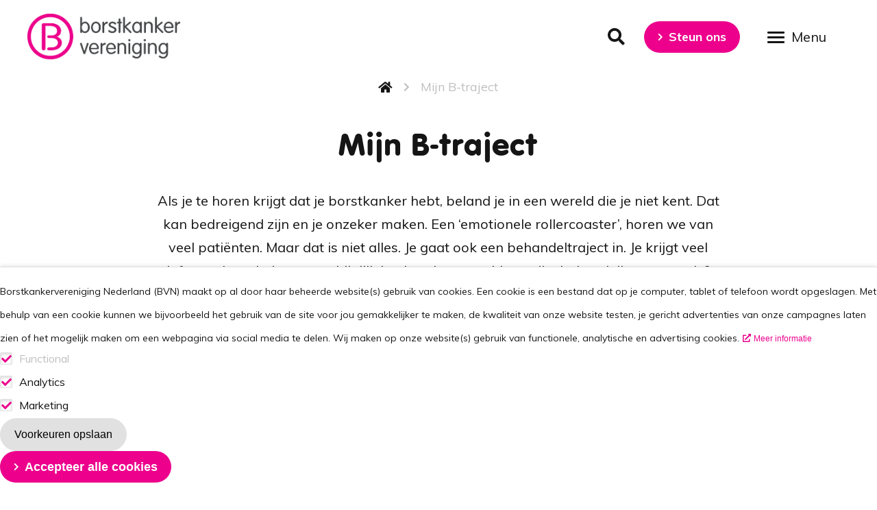

--- FILE ---
content_type: text/html; charset=UTF-8
request_url: https://www.borstkanker.nl/mijn-b-traject
body_size: 12333
content:
<!DOCTYPE html>
<html lang="nl" dir="ltr">
  <head>
    <meta charset="utf-8" />
<link rel="canonical" href="https://www.borstkanker.nl/mijn-b-traject" />
<meta name="google" content="O8PEvKGyY8O_aV2uax5DX1a_arqPz_7iwmAXYMMq4Sg" />
<meta name="Generator" content="Drupal 10 (https://www.drupal.org)" />
<meta name="MobileOptimized" content="width" />
<meta name="HandheldFriendly" content="true" />
<meta name="viewport" content="width=device-width, initial-scale=1.0" />
<script type="application/ld+json">{
    "@context": "https://schema.org",
    "@graph": [
        {
            "@type": "Article",
            "name": "Mijn B-traject helpt je door je behandeltraject borstkanker",
            "headline": "Mijn B-traject helpt je door je behandeltraject borstkanker",
            "description": "Als je de diagnose borstkanker krijgt, is dat niet alleen emotioneel heftig, maar ook kom je ineens terecht in een medische wereld. Hoe zoek je je weg? Het portaal \u0027Mijn B-traject\u0027 kan je stap voor stap begeleiden in je traject.",
            "datePublished": "2024-10-16T21:50:15+02:00",
            "dateModified": "2026-01-15T14:56:16+01:00",
            "author": {
                "@type": "Organization",
                "name": "Borstkankervereniging Nederland"
            },
            "publisher": {
                "@type": "Organization",
                "name": "Borstkankervereniging Nederland"
            },
            "mainEntityOfPage": "https://www.borstkanker.nl/mijn-b-traject"
        }
    ]
}</script>
<link rel="icon" href="/themes/custom/bvn8/images/favicons/favicon.ico" />
<link rel="icon" type="image/png" sizes="32x32" href="/themes/custom/bvn8/images/favicons/favicon-32x32.png" />
<link rel="apple-touch-icon" href="/themes/custom/bvn8/images/favicons/apple-touch-icon.png" />
<link rel="manifest" href="/themes/custom/bvn8/images/favicons/site.webmanifest" />
<meta name="theme-color" content="#203664" />
<link rel="icon" href="/themes/custom/bvn8/favicon.ico" type="image/vnd.microsoft.icon" />
<script src="/sites/default/files/eu_cookie_compliance/eu_cookie_compliance.script.js?t7gs2f" defer></script>

    <title>Mijn B-traject helpt je door je behandeltraject borstkanker | Borstkankervereniging Nederland</title>
    <link rel="stylesheet" media="all" href="/sites/default/files/css/css_T__Ueds82TydwOh1dFzSc_6cxYPoBVAUCX5DrRjlw5Y.css?delta=0&amp;language=nl&amp;theme=bvn8&amp;include=eJxFykEOgCAMBMAPEbj6nUUqYAo0LRj9vSfjdTLx6lvIPCLY7UMpJF0C9jhxu0apIhyVJ6nfIbOO7gSKrJBi3_3Fry4rcrVCydljk1qIMHoByMknSQ" />
<link rel="stylesheet" media="all" href="/sites/default/files/css/css_onuoSjoJ4fhu-gRFe_PHIX7kkeWREwJp9AIoaGBF94Q.css?delta=1&amp;language=nl&amp;theme=bvn8&amp;include=eJxFykEOgCAMBMAPEbj6nUUqYAo0LRj9vSfjdTLx6lvIPCLY7UMpJF0C9jhxu0apIhyVJ6nfIbOO7gSKrJBi3_3Fry4rcrVCydljk1qIMHoByMknSQ" />
<link rel="stylesheet" media="print" href="/sites/default/files/css/css_AA7OED0X9mTlolNfpyc-VAMVhsM7IKlvWalFNCqR5LQ.css?delta=2&amp;language=nl&amp;theme=bvn8&amp;include=eJxFykEOgCAMBMAPEbj6nUUqYAo0LRj9vSfjdTLx6lvIPCLY7UMpJF0C9jhxu0apIhyVJ6nfIbOO7gSKrJBi3_3Fry4rcrVCydljk1qIMHoByMknSQ" />

    <script type="application/json" data-drupal-selector="drupal-settings-json">{"path":{"baseUrl":"\/","pathPrefix":"","currentPath":"node\/759","currentPathIsAdmin":false,"isFront":false,"currentLanguage":"nl"},"pluralDelimiter":"\u0003","suppressDeprecationErrors":true,"gtag":{"tagId":"UA-9235720-1","consentMode":false,"otherIds":["G-HWMEJD74ZM"],"events":[],"additionalConfigInfo":[]},"ajaxPageState":{"libraries":"eJxtyEkOAiEQBdALEdh6Cc_Q-QUlXVpAhcHo7W1XRuPmD4_u9RSyNoI6eu8CqWeuy_HaYms34aOKqaBGDv9wI3R2ubWsvE3kkI_4_R5XPL6xuMJJEC6ik7uPsCmtOkNH7rB9hNSXQf1H_Kq2SGXsnNx4jsklEAa_AIHgTGU","theme":"bvn8","theme_token":null},"ajaxTrustedUrl":{"\/zoekresultaten":true},"gtm":{"tagId":null,"settings":{"data_layer":"dataLayer","include_classes":false,"allowlist_classes":"","blocklist_classes":"","include_environment":false,"environment_id":"","environment_token":""},"tagIds":["GTM-T69BPHG2"]},"eu_cookie_compliance":{"cookie_policy_version":"1.0.0","popup_enabled":true,"popup_agreed_enabled":false,"popup_hide_agreed":false,"popup_clicking_confirmation":false,"popup_scrolling_confirmation":false,"popup_html_info":"\u003Cdiv aria-labelledby=\u0022popup-text\u0022  class=\u0022eu-cookie-compliance-banner eu-cookie-compliance-banner-info eu-cookie-compliance-banner--categories\u0022\u003E\n  \u003Cdiv class=\u0022popup-content info eu-cookie-compliance-content\u0022\u003E\n        \u003Cdiv id=\u0022popup-text\u0022 class=\u0022eu-cookie-compliance-message\u0022 role=\u0022document\u0022\u003E\n      \u003Cp\u003EBorstkankervereniging Nederland (BVN) maakt op al door haar beheerde website(s) gebruik van cookies. Een cookie is een bestand dat op je computer, tablet of telefoon wordt opgeslagen. Met behulp van een cookie kunnen we bijvoorbeeld het gebruik van de site voor jou gemakkelijker te maken, de kwaliteit van onze website testen, je gericht advertenties van onze campagnes laten zien of het mogelijk maken om een webpagina via social media te delen. Wij maken op onze website(s) gebruik van functionele, analytische en advertising cookies.\u003C\/p\u003E\n\n              \u003Cbutton type=\u0022button\u0022 class=\u0022find-more-button eu-cookie-compliance-more-button\u0022\u003EMeer informatie\u003C\/button\u003E\n          \u003C\/div\u003E\n\n          \u003Cdiv id=\u0022eu-cookie-compliance-categories\u0022 class=\u0022eu-cookie-compliance-categories\u0022\u003E\n                  \u003Cdiv class=\u0022eu-cookie-compliance-category\u0022\u003E\n            \u003Cdiv\u003E\n              \u003Cinput type=\u0022checkbox\u0022 name=\u0022cookie-categories\u0022 class=\u0022eu-cookie-compliance-category-checkbox\u0022 id=\u0022cookie-category-functional\u0022\n                     value=\u0022functional\u0022\n                      checked                       disabled  \u003E\n              \u003Clabel for=\u0022cookie-category-functional\u0022\u003EFunctional\u003C\/label\u003E\n            \u003C\/div\u003E\n                          \u003Cdiv class=\u0022eu-cookie-compliance-category-description\u0022\u003EFunctionele cookies\u003C\/div\u003E\n                      \u003C\/div\u003E\n                  \u003Cdiv class=\u0022eu-cookie-compliance-category\u0022\u003E\n            \u003Cdiv\u003E\n              \u003Cinput type=\u0022checkbox\u0022 name=\u0022cookie-categories\u0022 class=\u0022eu-cookie-compliance-category-checkbox\u0022 id=\u0022cookie-category-analytics\u0022\n                     value=\u0022analytics\u0022\n                      checked                       \u003E\n              \u003Clabel for=\u0022cookie-category-analytics\u0022\u003EAnalytics\u003C\/label\u003E\n            \u003C\/div\u003E\n                          \u003Cdiv class=\u0022eu-cookie-compliance-category-description\u0022\u003EAnalytics consent\u003C\/div\u003E\n                      \u003C\/div\u003E\n                  \u003Cdiv class=\u0022eu-cookie-compliance-category\u0022\u003E\n            \u003Cdiv\u003E\n              \u003Cinput type=\u0022checkbox\u0022 name=\u0022cookie-categories\u0022 class=\u0022eu-cookie-compliance-category-checkbox\u0022 id=\u0022cookie-category-marketing\u0022\n                     value=\u0022marketing\u0022\n                      checked                       \u003E\n              \u003Clabel for=\u0022cookie-category-marketing\u0022\u003EMarketing\u003C\/label\u003E\n            \u003C\/div\u003E\n                          \u003Cdiv class=\u0022eu-cookie-compliance-category-description\u0022\u003EMarketing consent\u003C\/div\u003E\n                      \u003C\/div\u003E\n                          \u003Cdiv class=\u0022eu-cookie-compliance-categories-buttons\u0022\u003E\n            \u003Cbutton type=\u0022button\u0022\n                    class=\u0022eu-cookie-compliance-save-preferences-button \u0022\u003EVoorkeuren opslaan\u003C\/button\u003E\n          \u003C\/div\u003E\n              \u003C\/div\u003E\n    \n    \u003Cdiv id=\u0022popup-buttons\u0022 class=\u0022eu-cookie-compliance-buttons eu-cookie-compliance-has-categories\u0022\u003E\n            \u003Cbutton type=\u0022button\u0022 class=\u0022agree-button eu-cookie-compliance-default-button\u0022\u003EAccepteer alle cookies\u003C\/button\u003E\n              \u003Cbutton type=\u0022button\u0022 class=\u0022eu-cookie-withdraw-button visually-hidden\u0022\u003EToestemming intrekken\u003C\/button\u003E\n          \u003C\/div\u003E\n  \u003C\/div\u003E\n\u003C\/div\u003E","use_mobile_message":false,"mobile_popup_html_info":"\u003Cdiv aria-labelledby=\u0022popup-text\u0022  class=\u0022eu-cookie-compliance-banner eu-cookie-compliance-banner-info eu-cookie-compliance-banner--categories\u0022\u003E\n  \u003Cdiv class=\u0022popup-content info eu-cookie-compliance-content\u0022\u003E\n        \u003Cdiv id=\u0022popup-text\u0022 class=\u0022eu-cookie-compliance-message\u0022 role=\u0022document\u0022\u003E\n      \n              \u003Cbutton type=\u0022button\u0022 class=\u0022find-more-button eu-cookie-compliance-more-button\u0022\u003EMeer informatie\u003C\/button\u003E\n          \u003C\/div\u003E\n\n          \u003Cdiv id=\u0022eu-cookie-compliance-categories\u0022 class=\u0022eu-cookie-compliance-categories\u0022\u003E\n                  \u003Cdiv class=\u0022eu-cookie-compliance-category\u0022\u003E\n            \u003Cdiv\u003E\n              \u003Cinput type=\u0022checkbox\u0022 name=\u0022cookie-categories\u0022 class=\u0022eu-cookie-compliance-category-checkbox\u0022 id=\u0022cookie-category-functional\u0022\n                     value=\u0022functional\u0022\n                      checked                       disabled  \u003E\n              \u003Clabel for=\u0022cookie-category-functional\u0022\u003EFunctional\u003C\/label\u003E\n            \u003C\/div\u003E\n                          \u003Cdiv class=\u0022eu-cookie-compliance-category-description\u0022\u003EFunctionele cookies\u003C\/div\u003E\n                      \u003C\/div\u003E\n                  \u003Cdiv class=\u0022eu-cookie-compliance-category\u0022\u003E\n            \u003Cdiv\u003E\n              \u003Cinput type=\u0022checkbox\u0022 name=\u0022cookie-categories\u0022 class=\u0022eu-cookie-compliance-category-checkbox\u0022 id=\u0022cookie-category-analytics\u0022\n                     value=\u0022analytics\u0022\n                      checked                       \u003E\n              \u003Clabel for=\u0022cookie-category-analytics\u0022\u003EAnalytics\u003C\/label\u003E\n            \u003C\/div\u003E\n                          \u003Cdiv class=\u0022eu-cookie-compliance-category-description\u0022\u003EAnalytics consent\u003C\/div\u003E\n                      \u003C\/div\u003E\n                  \u003Cdiv class=\u0022eu-cookie-compliance-category\u0022\u003E\n            \u003Cdiv\u003E\n              \u003Cinput type=\u0022checkbox\u0022 name=\u0022cookie-categories\u0022 class=\u0022eu-cookie-compliance-category-checkbox\u0022 id=\u0022cookie-category-marketing\u0022\n                     value=\u0022marketing\u0022\n                      checked                       \u003E\n              \u003Clabel for=\u0022cookie-category-marketing\u0022\u003EMarketing\u003C\/label\u003E\n            \u003C\/div\u003E\n                          \u003Cdiv class=\u0022eu-cookie-compliance-category-description\u0022\u003EMarketing consent\u003C\/div\u003E\n                      \u003C\/div\u003E\n                          \u003Cdiv class=\u0022eu-cookie-compliance-categories-buttons\u0022\u003E\n            \u003Cbutton type=\u0022button\u0022\n                    class=\u0022eu-cookie-compliance-save-preferences-button \u0022\u003EVoorkeuren opslaan\u003C\/button\u003E\n          \u003C\/div\u003E\n              \u003C\/div\u003E\n    \n    \u003Cdiv id=\u0022popup-buttons\u0022 class=\u0022eu-cookie-compliance-buttons eu-cookie-compliance-has-categories\u0022\u003E\n            \u003Cbutton type=\u0022button\u0022 class=\u0022agree-button eu-cookie-compliance-default-button\u0022\u003EAccepteer alle cookies\u003C\/button\u003E\n              \u003Cbutton type=\u0022button\u0022 class=\u0022eu-cookie-withdraw-button visually-hidden\u0022\u003EToestemming intrekken\u003C\/button\u003E\n          \u003C\/div\u003E\n  \u003C\/div\u003E\n\u003C\/div\u003E","mobile_breakpoint":768,"popup_html_agreed":false,"popup_use_bare_css":true,"popup_height":"auto","popup_width":"100%","popup_delay":1000,"popup_link":"https:\/\/www.borstkanker.nl\/sites\/default\/files\/2020-09\/Cookie%20beleid.pdf","popup_link_new_window":true,"popup_position":false,"fixed_top_position":true,"popup_language":"nl","store_consent":false,"better_support_for_screen_readers":false,"cookie_name":"","reload_page":false,"domain":"","domain_all_sites":false,"popup_eu_only":false,"popup_eu_only_js":false,"cookie_lifetime":100,"cookie_session":0,"set_cookie_session_zero_on_disagree":0,"disagree_do_not_show_popup":false,"method":"categories","automatic_cookies_removal":true,"allowed_cookies":"","withdraw_markup":"\u003Cbutton type=\u0022button\u0022 class=\u0022eu-cookie-withdraw-tab\u0022\u003EPrivacy settings\u003C\/button\u003E\n\u003Cdiv aria-labelledby=\u0022popup-text\u0022 class=\u0022eu-cookie-withdraw-banner\u0022\u003E\n  \u003Cdiv class=\u0022popup-content info eu-cookie-compliance-content\u0022\u003E\n    \u003Cdiv id=\u0022popup-text\u0022 class=\u0022eu-cookie-compliance-message\u0022 role=\u0022document\u0022\u003E\n      \u003Cp\u003EWij gebruiken cookies op deze site om uw gebruikerservaring te verbeteren\u003C\/p\u003E\n\u003Cp\u003EU hebt ons toestemming gegeven om cookies te plaatsen.\u003C\/p\u003E\n\n    \u003C\/div\u003E\n    \u003Cdiv id=\u0022popup-buttons\u0022 class=\u0022eu-cookie-compliance-buttons\u0022\u003E\n      \u003Cbutton type=\u0022button\u0022 class=\u0022eu-cookie-withdraw-button \u0022\u003EToestemming intrekken\u003C\/button\u003E\n    \u003C\/div\u003E\n  \u003C\/div\u003E\n\u003C\/div\u003E","withdraw_enabled":false,"reload_options":0,"reload_routes_list":"","withdraw_button_on_info_popup":false,"cookie_categories":["functional","analytics","marketing"],"cookie_categories_details":{"functional":{"uuid":"a140721e-d976-41a3-95ec-b7920a258ab5","langcode":"nl","status":true,"dependencies":[],"id":"functional","label":"Functional","description":"Functionele cookies","checkbox_default_state":"required","weight":-10},"analytics":{"uuid":"167c190c-d497-481a-b3f2-6d0e811b87bb","langcode":"nl","status":true,"dependencies":[],"id":"analytics","label":"Analytics","description":"Analytics consent","checkbox_default_state":"checked","weight":-9},"marketing":{"uuid":"e468071b-6edd-4204-8786-b5a745f20bfb","langcode":"nl","status":true,"dependencies":[],"id":"marketing","label":"Marketing","description":"Marketing consent","checkbox_default_state":"checked","weight":-8}},"enable_save_preferences_button":true,"cookie_value_disagreed":"0","cookie_value_agreed_show_thank_you":"1","cookie_value_agreed":"2","containing_element":"body","settings_tab_enabled":false,"olivero_primary_button_classes":"","olivero_secondary_button_classes":"","close_button_action":"close_banner","open_by_default":true,"modules_allow_popup":true,"hide_the_banner":false,"geoip_match":true,"unverified_scripts":["\/modules\/contrib\/google_analytics\/js\/google_analytics.js"]},"csp":{"nonce":"5NsCi9slDg7nb00od9QC_w"},"user":{"uid":0,"permissionsHash":"3ceafd677a5ec6086250cd81f77df646c57d792dcf0b708392f92c3685cbc9f4"}}</script>
<script src="/sites/default/files/js/optimized/js_gNWyRxy3CWhxsUuUk436DCPbWvPzak2uq911H2ZRk8c.9H1W9OQqD9V27idEVOJMCFAQtGS4Scq-gAQciKr0U2M.js?v=10.5.6"></script>

  </head>
  <body class="path-frontpage page-node-type-page">
        <a href="#main-content" class="visually-hidden focusable skip-link">
      Overslaan en naar de inhoud gaan
    </a>
    <noscript><iframe src="https://www.googletagmanager.com/ns.html?id=GTM-T69BPHG2"
                  height="0" width="0" style="display:none;visibility:hidden"></iframe></noscript>

      <div class="dialog-off-canvas-main-canvas" data-off-canvas-main-canvas>
    



<div class="layout-container">

    <header role="banner" class="header-main">
    <div class="container">
        <div class="region region__header">
    <div id="block-sitebranding-overlay" class="block block-site-branding-overlay block-system-branding-block">
  
    
        <a href="/" title="Home" rel="home" class="site-logo">
      <img src="/themes/custom/bvn8/logo.svg" alt="Home" />
    </a>
    </div>
<div class="block-search block block-search-button block-block-search" id="block-searchbutton">
  
    
      <a href="/zoekresultaten" class="block-search__link block-header__link-with-icon"><i class="icon icon-search" aria-label="Menu" focusable="false"></i> </a>
  </div>

<div  id="block-headerbuttons" class="block menu--header-buttons">
      
              <ul class="menu menu-level--0">
                    <li class="menu-item menu-item-level--0">
                                                          
                  <a href="/steun-ons"  class="menu-item__link menu-item__link--level-0 button button--colored">Steun ons</a>
                      </li>
        </ul>
  


  </div>

  </div>


              <a href="#" id="mobile-menu-toggler" class="mobile-menu-toggler" aria-label="Open menu" aria-expanded="false">
          <span></span>
          <span></span>
          <span></span>
        </a>
          </div>
  </header>

  <main class="main-wrapper" role="main">
            <div class="region region__content-top">
    <div class="region__content-top-inner container">
      <div id="block-breadcrumbs" class="block block-breadcrumbs block-system-breadcrumb-block">
  
    
        <nav class="breadcrumb" role="navigation" aria-labelledby="system-breadcrumb">
    <h2 id="system-breadcrumb" class="visually-hidden">Kruimelpad</h2>
    <ol>
          <li>
                  <a href="/">Home</a>
              </li>
          <li>
                  Mijn B-traject
              </li>
        </ol>
  </nav>

  </div>

    </div>
  </div>

    
    <div class="container">
      

      
      <div class="main-layout row">
                  <div  class="region__content col-12">
              <div class="region region__content">
    <div data-drupal-messages-fallback class="hidden"></div><div id="block-mainpagecontent" class="block block-main-page-content block-system-main-block">
  
    
      


<article  class="node node--type-page node--view-mode-full node--style--full-page node--id--759 node--type--page node--view-mode--full">
      <header  class="node__header row">
      
            <div class="field field--name-node-title field--type-ds field--label-hidden field__item"><h1>
  Mijn B-traject
</h1>
</div>
      
    </header>
  
      <div  class="node__content row">
      
            <div class="field field--name-field-introduction field--type-string-long field--label-hidden field__item">Als je te horen krijgt dat je borstkanker hebt, beland je in een wereld die je niet kent. Dat kan bedreigend zijn en je onzeker maken. Een ‘emotionele rollercoaster’, horen we van veel patiënten. Maar dat is niet alles. Je gaat ook een behandeltraject in. Je krijgt veel informatie en hebt waarschijnlijk heel veel vragen, Met welke behandelingen start je? Wat komt daarna? Waar moet je rekening mee houden?   </div>
      
      <div class="field field--name-field-paragraphs field--type-entity-reference-revisions field--label-hidden field__items">
              <div class="field__item">  <div class="paragraph paragraph--type--advanced-text paragraph--view-mode--default">
          
            <div class="field field--name-field-advanced-text field--type-text-long field--label-hidden field__item"><blockquote><p><strong>Als je te horen krijgt dat je borstkanker hebt, beland je in een wereld die je niet kent. Dat kan bedreigend zijn en je onzeker maken.</strong></p>
</blockquote>
<p><span lang="NL-NL">Je hoeft het niet allemaal alleen te doen. Als patiëntenorganisatie proberen we je zo goed mogelijk te ondersteunen. Daarom ontwikkelden wij speciaal hiervoor een portaal: Mijn B-traject. Hiermee willen we iedere borstkankerpatiënt helpen om stap voor stap door dat behandeltraject heen te gaan. Je vindt er die informatie die voor jou op dat moment van belang is. We hopen je hierdoor te helpen bij het maken van keuzes en met goede informatie. Patiënten vertellen ons dat zij graag passende informatie willen over hun behandeling. Want alleen dan kunnen zij hier - samen met hun zorgverlener - over beslissen. Dat is het hoofddoel van dit portaal: om jou daarbij te helpen.  </span><span>&nbsp;</span></p>
<p><span lang="NL-NL">Borstkankervereniging Nederland ontwikkelde Mijn B-traject samen met Brightfish, een organisatie die veel patiëntportalen heeft opgezet, onder andere voor ziekenhuizen. Bij de ontwikkeling waren zorgverleners en patiënten betrokken. Ook is het portaal uitgebreid getest op functionaliteit en begrijpelijkheid. Je kunt </span><a href="https://registratie-mijnbtraject.borstkanker.nl/"><span lang="NL-NL">hier</span></a><span lang="NL-NL"> meteen een account aanmaken. Maar je kunt ook eerst verder lezen voor meer informatie.</span></p>
<p><span lang="NL-NL"><strong>Drie doelen</strong> </span><span>&nbsp;</span></p>
<p><span lang="NL-NL">Het portaal Mijn B-traject heeft drie subdoelen:  </span><span>&nbsp;</span></p>
<ul>
<li><span lang="NL-NL">In de eerste plaats is het bedoeld om patiënten stapsgewijs door hun behandeltraject (van diagnose tot nazorg en nacontrole) te leiden: wat wil je allemaal weten als je net je diagnose hebt gekregen? Wat zijn de stappen daarna? Welke keuzes heb je en waar kies je dan voor? Je krijgt precies die informatie te zien die past bij de fase van het traject waar jij in zit. Binnen een veilige en afgesloten omgeving. </span></li>
<li><span lang="NL-NL">Op den duur verzamelen we ook (geanonimiseerde) informatie over andere patiënten, die in eenzelfde traject zitten. Dit kan een patiënt ondersteunen bij het maken van keuzes in de behandelingen (denk aan: kiezen andere vrouwen voor een borstbesparende operatie of een amputatie, wel of geen reconstructie, enzovoort). </span></li>
<li><span lang="NL-NL">Tenslotte zitten door het portaal heen de zogenaamde PROMs-vragenlijsten. PROM staat voor Patient Reported Outcome Measures (uitkomsten die de patiënt zelf rapporteert). Omdat jij het portaal stap voor stap doorloopt, komen die vragenlijsten over hoe je je voelt (bijvoorbeeld pijn, vermoeidheid, emoties) voor jou op een logisch moment aan bod. Deze informatie is heel belangrijk om te bespreken met je behandelaars.  </span><span>&nbsp;</span></li>
</ul>
<p><span lang="NL-NL"><strong>Beter inzicht in behandeling</strong> </span><span>&nbsp;</span></p>
<p><span lang="NL-NL">We verwachten dat dit portaal borstkankerpatiënten helpt om inzicht te krijgen in hoe de behandeling en de tijd daarna kan verlopen. Het is een digitale gids, die je stap voor stap volgt. Dit ondersteunt de zorg. Door de vragenlijsten in te vullen, helpen patiënten zichzelf én toekomstige patiënten. De uitkomsten kun je meenemen naar gesprekken met je zorgverlener. Dit is ook belangrijk voor de zorgverleners. Patiënten krijgen door de antwoorden een beeld van wat ze kunnen verwachten, welke vragen ze kunnen stellen, wat voor hen belangrijk is&nbsp;en welke impact de behandeling op hun leven kan hebben.  </span><span>&nbsp;</span></p>
<p><span lang="NL-NL"><strong>Hoe werkt het?</strong> </span><span>&nbsp;</span></p>
<p><span lang="NL-NL">Om veilig van het portaal gebruik te kunnen maken (om de vragenlijsten in te vullen wordt persoonlijke informatie gevraagd) is het nodig om een account aan te maken. De inlogpagina ziet er zo uit:</span><span>&nbsp;</span></p>
<div class="align-center">
  
      
            <div class="field field--name-field-media-image field--type-image field--label-hidden field__item">    <picture>
                  <source srcset="/sites/default/files/styles/max_1300x1300/public/2024-04/mijn_b-traject_afbeelding_1.jpg?itok=y7dRElH5 1x" media="screen and (min-width: 1025px)" type="image/jpeg" width="573" height="918">
              <source srcset="/sites/default/files/styles/max_650x650/public/2024-04/mijn_b-traject_afbeelding_1.jpg?itok=_ZvdsDDF 1x" media="screen and (min-width: 0px) and (max-width: 479px)" type="image/jpeg" width="406" height="650">
                  <img loading="eager" width="100" height="100" src="/sites/default/files/styles/thumbnail/public/2024-04/mijn_b-traject_afbeelding_1.jpg?h=ee41c5a6&amp;itok=cw39jMAV" alt="aanmeldpagina">

  </picture>

</div>
      
  </div>
<p>&nbsp;</p>
</div>
      
      </div>
</div>
              <div class="field__item">  <div class="paragraph paragraph--type--advanced-text paragraph--view-mode--default">
          
            <div class="field field--name-field-advanced-text field--type-text-long field--label-hidden field__item"><p><span lang="NL-NL"><strong>Account geactiveerd</strong></span><span>&nbsp;</span></p>
<p><span lang="NL-NL">Nadat je een nieuw wachtwoord hebt aangemaakt en hiermee hebt ingelogd is je account klaar. Nu is je account ook geactiveerd en de belangrijkste gegevens zijn ingevuld. Het portaal laat je nu stapsgewijs de mogelijke behandelroutes zien.&nbsp;</span><span>&nbsp;</span></p>
<p><span lang="NL-NL">Dit is het eerste scherm dat je te zien krijgt:&nbsp;</span><span>&nbsp;</span></p>
<div class="align-center">
  
      
            <div class="field field--name-field-media-image field--type-image field--label-hidden field__item">    <picture>
                  <source srcset="/sites/default/files/styles/max_1300x1300/public/2024-03/afbeelding_mijn_b-traject_welkom_1.jpg?itok=Wue5Yxxz 1x" media="screen and (min-width: 1025px)" type="image/jpeg" width="276" height="293">
              <source srcset="/sites/default/files/styles/max_650x650/public/2024-03/afbeelding_mijn_b-traject_welkom_1.jpg?itok=gY_HheXC 1x" media="screen and (min-width: 0px) and (max-width: 479px)" type="image/jpeg" width="276" height="293">
                  <img loading="eager" width="100" height="100" src="/sites/default/files/styles/thumbnail/public/2024-03/afbeelding_mijn_b-traject_welkom_1.jpg?h=6dd2ac1e&amp;itok=GyaTmPnv" alt="welkom">

  </picture>

</div>
      
  </div>
</div>
      
      </div>
</div>
              <div class="field__item">  <div class="paragraph paragraph--type--advanced-text paragraph--view-mode--default">
          
            <div class="field field--name-field-advanced-text field--type-text-long field--label-hidden field__item"><p><span lang="NL-NL"><strong>Wat zie je in Mijn B-traject en hoe werkt het?</strong></span><span>&nbsp;</span></p>
<p><span lang="NL-NL">Je ziet hieronder de eerste afbeelding na het Welkom-scherm.</span><span>&nbsp;</span></p>
<div class="align-center">
  
      
            <div class="field field--name-field-media-image field--type-image field--label-hidden field__item">    <picture>
                  <source srcset="/sites/default/files/styles/max_1300x1300/public/2024-03/b-portaal_2.jpg?itok=GvQW7OkU 1x" media="screen and (min-width: 1025px)" type="image/jpeg" width="699" height="216">
              <source srcset="/sites/default/files/styles/max_650x650/public/2024-03/b-portaal_2.jpg?itok=HMIw-Now 1x" media="screen and (min-width: 0px) and (max-width: 479px)" type="image/jpeg" width="650" height="201">
                  <img loading="eager" width="100" height="100" src="/sites/default/files/styles/thumbnail/public/2024-03/b-portaal_2.jpg?h=74c825d6&amp;itok=XPfC7jwG" alt="de tijdlijn">

  </picture>

</div>
      
  </div>
</div>
      
      </div>
</div>
              <div class="field__item">  <div class="paragraph paragraph--type--advanced-text paragraph--view-mode--default">
          
            <div class="field field--name-field-advanced-text field--type-text-long field--label-hidden field__item"><p><span lang="NL-NL">Aan de linkerkant zie je de tijdlijn, aan de rechterkant zie je informatie over de onderwerpen die op dat moment in jouw traject aan de orde zijn of waar je (misschien) meer over wilt weten.&nbsp;</span><span>&nbsp;</span></p>
<p><span lang="NL-NL">Het begint met de <strong>diagnose</strong>. Misschien wil jij hier al meer over weten: Welke soorten borstkanker zijn er eigenlijk? Wat is de prognose? Zo kun je de informatie stap voor stap lezen. Informatie die je (nog) niet wilt lezen, kun je overslaan.</span><span>&nbsp;</span></p>
<div class="align-center">
  
      
            <div class="field field--name-field-media-image field--type-image field--label-hidden field__item">    <picture>
                  <source srcset="/sites/default/files/styles/max_1300x1300/public/2024-03/b-portaal_3_en_4.jpg?itok=q8ztVx3D 1x" media="screen and (min-width: 1025px)" type="image/jpeg" width="690" height="832">
              <source srcset="/sites/default/files/styles/max_650x650/public/2024-03/b-portaal_3_en_4.jpg?itok=iX203fMm 1x" media="screen and (min-width: 0px) and (max-width: 479px)" type="image/jpeg" width="539" height="650">
                  <img loading="eager" width="100" height="100" src="/sites/default/files/styles/thumbnail/public/2024-03/b-portaal_3_en_4.jpg?h=99d3d212&amp;itok=3ypPemzw" alt="screenshots">

  </picture>

</div>
      
  </div>
</div>
      
      </div>
</div>
              <div class="field__item">  <div class="paragraph paragraph--type--advanced-text paragraph--view-mode--default">
          
            <div class="field field--name-field-advanced-text field--type-text-long field--label-hidden field__item"><p><span>Als je voldoende informatie hebt gelezen over jouw diagnose, dan kun je door naar de volgende stap; informatie over jouw <strong>behandeltraject</strong>.&nbsp;</span></p>
<div class="align-center">
  
      
            <div class="field field--name-field-media-image field--type-image field--label-hidden field__item">    <picture>
                  <source srcset="/sites/default/files/styles/max_1300x1300/public/2024-03/b-portaal_5.jpg?itok=neAB60YA 1x" media="screen and (min-width: 1025px)" type="image/jpeg" width="688" height="416">
              <source srcset="/sites/default/files/styles/max_650x650/public/2024-03/b-portaal_5.jpg?itok=2eP8hwJ2 1x" media="screen and (min-width: 0px) and (max-width: 479px)" type="image/jpeg" width="650" height="393">
                  <img loading="eager" width="100" height="100" src="/sites/default/files/styles/thumbnail/public/2024-03/b-portaal_5.jpg?h=d4ee41c9&amp;itok=5EO0d231" alt="tijdlijn vervolg">

  </picture>

</div>
      
  </div>
</div>
      
      </div>
</div>
              <div class="field__item">  <div class="paragraph paragraph--type--advanced-text paragraph--view-mode--default">
          
            <div class="field field--name-field-advanced-text field--type-text-long field--label-hidden field__item"><p><span lang="NL-NL">Ook hier kun je weer informatie vinden, nu over de behandelingen van borstkanker. Deze informatie is toegespitst op de informatie die jij eerder hebt ingevuld. Want de diagnose is van invloed op het behandelplan. Hierdoor krijg jij gerichte informatie en word je niet overladen met informatie die voor jou (nog) niet van toepassing is.&nbsp;</span><span>&nbsp;</span></p>
<p><span lang="NL-NL"><strong>Let op:</strong> Het portaal is nog niet geschikt voor patiënten met uitgezaaide borstkanker.&nbsp;</span></p>
<div class="align-center">
  
      
            <div class="field field--name-field-media-image field--type-image field--label-hidden field__item">    <picture>
                  <source srcset="/sites/default/files/styles/max_1300x1300/public/2024-03/b-portaal_6_en_7.jpg?itok=gPyE9Clh 1x" media="screen and (min-width: 1025px)" type="image/jpeg" width="693" height="777">
              <source srcset="/sites/default/files/styles/max_650x650/public/2024-03/b-portaal_6_en_7.jpg?itok=UvIF-TnU 1x" media="screen and (min-width: 0px) and (max-width: 479px)" type="image/jpeg" width="580" height="650">
                  <img loading="eager" width="100" height="100" src="/sites/default/files/styles/thumbnail/public/2024-03/b-portaal_6_en_7.jpg?h=ca2a0a77&amp;itok=tf1zQtEy" alt="tijdlijn vervolg behandeling">

  </picture>

</div>
      
  </div>
<p><span>&nbsp;</span></p>
</div>
      
      </div>
</div>
              <div class="field__item">  <div class="paragraph paragraph--type--advanced-text paragraph--view-mode--default">
          
            <div class="field field--name-field-advanced-text field--type-text-long field--label-hidden field__item"><p><span lang="NL-NL">Bij het volgen van de stappen in Mijn B-traject, kom je ook op een gegeven moment <strong>vragenlijsten</strong> tegen.</span><span>&nbsp;</span></p>
<p><span lang="NL-NL">Als je op de vragenlijst klikt opent deze vanzelf.</span><span>&nbsp;</span></p>
<div class="align-center">
  
      
            <div class="field field--name-field-media-image field--type-image field--label-hidden field__item">    <picture>
                  <source srcset="/sites/default/files/styles/max_1300x1300/public/2024-03/b-portal_vragenlijst.jpg?itok=YVFelLpb 1x" media="screen and (min-width: 1025px)" type="image/jpeg" width="697" height="635">
              <source srcset="/sites/default/files/styles/max_650x650/public/2024-03/b-portal_vragenlijst.jpg?itok=K2ZwkGsq 1x" media="screen and (min-width: 0px) and (max-width: 479px)" type="image/jpeg" width="650" height="592">
                  <img loading="eager" width="100" height="100" src="/sites/default/files/styles/thumbnail/public/2024-03/b-portal_vragenlijst.jpg?h=0afec14b&amp;itok=KO6bGtz5" alt="vragenlijst">

  </picture>

</div>
      
  </div>
</div>
      
      </div>
</div>
              <div class="field__item">  <div class="paragraph paragraph--type--advanced-text paragraph--view-mode--default">
          
            <div class="field field--name-field-advanced-text field--type-text-long field--label-hidden field__item"><p><span lang="NL-NL">Dit zijn de zogenaamde PROMs-vragenlijsten: Patient Reported Outcome Measures. Deze vragenlijst gaan over verschillende kanten van gezondheid die iets zeggen over jouw ‘kwaliteit van leven'. Zoals: hoe voelt een patiënt zich, heeft iemand last van angst of pijn, ervaart iemand gevolgen in werk of sport. De informatie die uit deze vragenlijsten komt, is zowel voor de patiënt als de zorgverlener belangrijk. Het invullen van de vragenlijsten is niet verplicht, maar kan helpen bij de gesprekken met je zorgverlener over wat er belangrijk is tijdens je traject en om de verschillende keuzes af te wegen.</span><span>&nbsp;</span></p>
<p><span lang="NL-NL"><strong>Tot slot</strong></span><span>&nbsp;</span></p>
<p><span lang="NL-NL">Mijn B-traject kan je als een digitale gids helpen om inzicht te krijgen in hoe jouw behandeling en de tijd daarna kan verlopen. Stap voor stap, zonder overbodige informatie die voor jou niet van toepassing is. Is Mijn B-traject een goed instrument voor jou? </span><a href="https://registratie-mijnbtraject.borstkanker.nl/"><span lang="NL-NL">Maak dan snel een account aan</span></a><span lang="NL-NL">!</span><span>&nbsp;</span></p>
<p><span lang="NL-NL">Heb je nog vragen of wil je meer informatie? Neem dan contact op met </span><a href="mailto:info@borstkanker.nl" target="_blank"><span lang="NL-NL">info@borstkanker.nl</span></a><span lang="NL-NL">. Heb je andere vragen over borstkanker? Dan kun je altijd terecht bij onze </span><a href="https://www.borstkanker.nl/stel-je-vraag"><span lang="NL-NL">Ervaringslijn</span></a><span lang="NL-NL">.</span><span>&nbsp;</span></p>
<p><span lang="NL-NL">Vind je de B-traject helpend? Steun ons dan door </span><a href="/steun-ons/lid-worden" data-entity-type="node" data-entity-uuid="f1361152-867d-4b61-843a-7a761c55b66e" data-entity-substitution="canonical"><span lang="NL-NL">lid te worden</span></a><span lang="NL-NL"> of te </span><a href="/steun-ons/doneren" data-entity-type="node" data-entity-uuid="59ba12d5-b285-4619-8f97-23f47a931e47" data-entity-substitution="canonical"><span lang="NL-NL">doneren</span></a><span lang="NL-NL">. Hiermee kunnen we deze portal in stand houden.</span><span>&nbsp;</span></p>
</div>
      
      </div>
</div>
              <div class="field__item">
<article  class="paragraph paragraph--type-hero paragraph--view-mode-default hero">

      <div class="hero__media">
      
            <div class="field field--name-field-background-image field--type-entity-reference field--label-hidden field__item"><div>
  
      
            <div class="field field--name-field-media-image field--type-image field--label-hidden field__item">    <picture>
                  <source srcset="/sites/default/files/styles/banner/public/2024-02/banner-nieuwsbrief_2.png?h=677e9f25&amp;itok=CdF8lwff 1x" media="screen and (min-width: 1025px)" type="image/png" width="1280" height="440"/>
              <source srcset="/sites/default/files/styles/banner_small/public/2024-02/banner-nieuwsbrief_2.png?h=677e9f25&amp;itok=1JRpuHUn 1x" media="screen and (min-width: 480px) and (max-width: 1024px)" type="image/png" width="410" height="230"/>
              <source srcset="/sites/default/files/styles/card_large_510x740/public/2024-02/banner-nieuwsbrief_2.png?h=677e9f25&amp;itok=ykjCivkl 1x" media="screen and (min-width: 0px) and (max-width: 479px)" type="image/png" width="510" height="740"/>
                  <img loading="eager" width="410" height="230" src="/sites/default/files/styles/banner_small/public/2024-02/banner-nieuwsbrief_2.png?h=677e9f25&amp;itok=1JRpuHUn" alt="banner nieuwsbrief" />

  </picture>

</div>
      
  </div>
</div>
      
    </div>
  
  <div class="hero__content">

      <div class="hero__content__left">
        
            <div class="field field--name-field-caption field--type-string field--label-hidden field__item">Steun BVN</div>
      
      </div>

      <div class="hero__content__right">
        

  <h2 class="paragraph-title">Heb jij veel aan onze informatie?</h2>

            <div class="field field--name-field-text field--type-text-long field--label-hidden field__item"><p>Dagelijks werken we aan het publiceren van betrouwbare en objectieve informatie. Informatie die je helpt om te bepalen wat voor jou de beste optie is en om overwogen beslissingen te nemen. Vind je het belangrijk dat we dit nu en in de toekomst kunnen blijven doen?</p>
</div>
      


<div class="field field--name-field-call-to-action field--type-link field--label-hidden">
      <a  class="button button--colored" href="https://www.borstkanker.nl/steun-ons/lid-worden/?utm_source=Website&amp;utm_medium=Banner&amp;utm_campaign=symptomen%20uitgezaaide%20borstkanker&amp;utm_id=Ledenwerving">Word dan lid</a>
  </div>

      </div>

  </div>

</article>

</div>
          </div>
  
    </div>
  
  </article>


  </div>

  </div>

          </div>
        
        
              </div>
    </div>

    
      <div class="region__overlay">
    <div class="container">
      <div class="row">
                    <div class="region region__overlay-left">
    <div class="views-exposed-form block block- block-views-exposed-filter-blockcontent-search-block-search-results" data-drupal-selector="views-exposed-form-content-search-block-search-results" id="block-zichtbaarformuliercontent-searchblock-search-results">
  
    
      <form action="/zoekresultaten" method="get" id="views-exposed-form-content-search-block-search-results" accept-charset="UTF-8">
  <div class="form--inline clearfix">
  <div class="js-form-item form-item js-form-type-textfield form-type-textfield js-form-item-zoek form-item-zoek">
      <label for="edit-zoek">Zoekterm</label>
        <input data-drupal-selector="edit-zoek" type="text" id="edit-zoek" name="zoek" value="" size="30" maxlength="128" class="form-text" />

        </div>
<div data-drupal-selector="edit-actions" class="form-actions js-form-wrapper form-wrapper" id="edit-actions">
<button data-drupal-selector="edit-submit-content-search" type="submit" id="edit-submit-content-search" value="Zoeken" class="button js-form-submit form-submit button--colored">
  Zoeken
</button>

</div>

</div>

</form>

  </div>
<nav role="navigation" aria-labelledby="block-mainnavigation-menu" id="block-mainnavigation" class="block block-menu navigation menu--main">
            
  <h2 class="visually-hidden" id="block-mainnavigation-menu">Main navigation</h2>
  

        

              <ul class="menu menu-level--0">
                    <li class="menu-item menu-item-level--0">
                                        
                  <a href="/borstkankervereniging-nederland"  class="menu-item__link menu-item__link--level-0">Home</a>
                      </li>
                <li class="menu-item menu-item-level--0">
                                        
                  <a href="/borstkanker-en-nu"  class="menu-item__link menu-item__link--level-0">Borstkanker, en nu?</a>
                      </li>
                <li class="menu-item menu-item-level--0">
                                        
                  <a href="/medische-informatie"  class="menu-item__link menu-item__link--level-0">Medische informatie</a>
                      </li>
                <li class="menu-item menu-item-level--0">
                                        
                  <a href="/leven-met-en-na-borstkanker"  class="menu-item__link menu-item__link--level-0">Leven met borstkanker</a>
                      </li>
                <li class="menu-item menu-item-level--0">
                                        
                  <a href="/borstkankervereniging"  class="menu-item__link menu-item__link--level-0">Borstkankervereniging Nederland</a>
                      </li>
                <li class="menu-item active-trail menu-item-level--0">
                                        
                  <a href="/mijn-b-traject"  class="menu-item__link menu-item__link--level-0 is-active">Mijn B-traject</a>
                      </li>
        </ul>
  


  </nav>
<nav role="navigation" aria-labelledby="block-servicenavigatie-menu" id="block-servicenavigatie" class="block block-menu navigation menu--servicemenu">
            
  <h2 class="visually-hidden" id="block-servicenavigatie-menu">Service navigatie</h2>
  

        
              <ul class="menu menu-level--0">
                    <li class="menu-item menu-item-level--0">
                                        
                  <a href="/nieuws"  class="menu-item__link menu-item__link--level-0">Nieuws</a>
                      </li>
                <li class="menu-item menu-item-level--0">
                                        
                  <a href="/leven-met-borstkanker/ervaringsverhalen"  class="menu-item__link menu-item__link--level-0">Ervaringsverhalen</a>
                      </li>
                <li class="menu-item menu-item-level--0">
                                        
                  <a href="/borstkankervereniging/contact/contact-met-ervaringsdeskundigen"  class="menu-item__link menu-item__link--level-0">Stel je vraag</a>
                      </li>
                <li class="menu-item menu-item-level--0">
                                        
                  <a href="/steun-ons/lid-worden"  class="menu-item__link menu-item__link--level-0">Word lid</a>
                      </li>
                <li class="menu-item menu-item-level--0">
                                        
                  <a href="https://www.borstkanker.nl/medische-informatie/speciaal-voor/zorgverleners"  class="menu-item__link menu-item__link--level-0">Voor zorgverleners</a>
                      </li>
        </ul>
  


  </nav>

  </div>

        
                    <div class="region region__overlay-right">
    <div id="block-menuoverlayhighlightedteaser" class="block block-menu-overlay-highlighted-teaser">
  
    
      

  

<article  class="node node--type-page node--view-mode-teaser card card--rounded card--hide-type">

    <div class="card__media">
    
            <div class="field field--name-field-teaser-media field--type-entity-reference field--label-hidden field__item">  
            <div class="field field--name-field-media-image field--type-image field--label-hidden field__item">    <picture>
                  <source srcset="/sites/default/files/styles/card/public/2020-03/67844294_2127532284025840_4621013884235415552_n.jpg?h=b3660f0d&amp;itok=WF7hwNmw 1x" media="screen and (min-width: 1025px)" type="image/jpeg" width="510" height="370"/>
                  <img loading="eager" width="510" height="370" src="/sites/default/files/styles/card/public/2020-03/67844294_2127532284025840_4621013884235415552_n.jpg?h=b3660f0d&amp;itok=WF7hwNmw" alt="Steun" />

  </picture>

</div>
      

</div>
      
  </div>
  
      <div class="card__type">
      
            <div class="field field--name-bundle-fieldnode field--type-ds field--label-hidden field__item">Pagina</div>
      
    </div>
  
  <div class="card__content">
    
            <div class="field field--name-node-title field--type-ds field--label-hidden field__item"><h2>
  Steun ons
</h2>
</div>
      
            <div class="field field--name-field-teaser-text field--type-string-long field--label-hidden field__item">Draag je Borstkankervereniging Nederland een warm hart toe? En wil je ons steunen? Dat kan. We zijn met alle vormen van hulp enorm blij!</div>
      
            <div class="field field--name-node-link field--type-ds field--label-hidden field__item">  <a href="/steun-ons" class="link link--arrow" hreflang="nl">Lees meer</a>
</div>
      
  </div>
  <a href="/steun-ons" class="card__link"></a>

</article>


  </div>

  </div>

              </div>
    </div>
  </div>
  </main>

        <footer class= "footer "role="contentinfo">
      <div class="container">
          <div class="region region__footer">
    <nav role="navigation" aria-labelledby="block-footer-menu" id="block-footer" class="block block-menu navigation menu--footer">
            
  <h2 class="visually-hidden" id="block-footer-menu">Footer</h2>
  

        
              <ul class="menu menu-level--0">
                    <li class="menu-item expanded menu-item-level--0">
                                        
                  <span  class="menu-item__link menu-item__link--level-0">Steun ons</span>
                                        <ul class="menu menu-level--1">
                    <li class="menu-item menu-item-level--1">
                                        
                  <a href="/steun-ons/lid-worden"  class="menu-item__link menu-item__link--level-1">Lid worden</a>
                      </li>
                <li class="menu-item menu-item-level--1">
                                        
                  <a href="/steun-ons/doneren"  class="menu-item__link menu-item__link--level-1">Doneren</a>
                      </li>
                <li class="menu-item menu-item-level--1">
                                        
                  <a href="/steun-ons/deel-jouw-ervaring-b-force"  class="menu-item__link menu-item__link--level-1">B-force</a>
                      </li>
                <li class="menu-item menu-item-level--1">
                                        
                  <a href="/steun-ons/kom-actie"  class="menu-item__link menu-item__link--level-1">Kom in actie</a>
                      </li>
        </ul>
  
              </li>
                <li class="menu-item expanded menu-item-level--0">
                                        
                  <span  class="menu-item__link menu-item__link--level-0">Handig</span>
                                        <ul class="menu menu-level--1">
                    <li class="menu-item menu-item-level--1">
                                        
                  <a href="/borstkankervereniging/contact/contact-met-ervaringsdeskundigen"  class="menu-item__link menu-item__link--level-1">Stel je vraag</a>
                      </li>
                <li class="menu-item menu-item-level--1">
                                        
                  <a href="https://www.borstkanker.nl/agenda"  class="menu-item__link menu-item__link--level-1">Agenda</a>
                      </li>
                <li class="menu-item menu-item-level--1">
                                        
                  <a href="https://www.borstkanker.nl/medische-informatie/speciaal-voor/zorgverleners"  class="menu-item__link menu-item__link--level-1">Voor zorgverleners</a>
                      </li>
                <li class="menu-item menu-item-level--1">
                                        
                  <a href="https://www.borstkanker.nl/objective-information-about-breastcancer-other-languages"  class="menu-item__link menu-item__link--level-1">This website in another language</a>
                      </li>
        </ul>
  
              </li>
                <li class="menu-item expanded menu-item-level--0">
                                        
                  <span  class="menu-item__link menu-item__link--level-0">Over ons</span>
                                        <ul class="menu menu-level--1">
                    <li class="menu-item menu-item-level--1">
                                        
                  <a href="/borstkankervereniging/wie-zijn-wij"  class="menu-item__link menu-item__link--level-1">Wie zijn we</a>
                      </li>
                <li class="menu-item menu-item-level--1">
                                        
                  <a href="/borstkankervereniging/contact/contact-bvn"  class="menu-item__link menu-item__link--level-1">Contactgegevens</a>
                      </li>
                <li class="menu-item menu-item-level--1">
                                        
                  <a href="/borstkankervereniging/werken-bij"  class="menu-item__link menu-item__link--level-1">Vacatures</a>
                      </li>
                <li class="menu-item menu-item-level--1">
                                        
                  <a href="/borstkankervereniging/verenigingszaken/disclaimer"  class="menu-item__link menu-item__link--level-1">Disclaimer</a>
                      </li>
        </ul>
  
              </li>
        </ul>
  


  </nav>
<nav role="navigation" aria-labelledby="block-social-menu" id="block-social" class="block block-menu navigation menu--social">
      
  <h2 id="block-social-menu">Volg ons op</h2>
  

        
              <ul class="menu menu-level--0">
                    <li class="menu-item menu-item-level--0">
                                                          
                  <a href="https://www.facebook.com/borstkanker"  class="menu-item__link menu-item__link--level-0 facebook">Facebook</a>
                      </li>
                <li class="menu-item menu-item-level--0">
                                                          
                  <a href="https://www.instagram.com/borstkankernederland/"  class="menu-item__link menu-item__link--level-0 instagram">Instagram</a>
                      </li>
                <li class="menu-item menu-item-level--0">
                                                          
                  <a href="https://www.linkedin.com/company/borstkanker/"  class="menu-item__link menu-item__link--level-0 linkedin">Linkedin</a>
                      </li>
        </ul>
  


  </nav>
<nav role="navigation" aria-labelledby="block-nieuwsbrief-menu" id="block-nieuwsbrief" class="block block-menu navigation menu--newsletter">
            
  <h2 class="visually-hidden" id="block-nieuwsbrief-menu">Nieuwsbrief</h2>
  

        
              <ul class="menu menu-level--0">
                    <li class="menu-item menu-item-level--0">
                                                          
                  <a href="https://www.borstkanker.nl/b-lijf-op-de-hoogte"  class="menu-item__link menu-item__link--level-0 button button--colored">Ontvang de maandelijkse (nieuws)B-rief  </a>
                      </li>
        </ul>
  


  </nav>

  </div>

      </div>
    </footer>
  </div>

  </div>

    
    <script src="/sites/default/files/js/optimized/js_qjHDnoa9ojmTNY8DnqLveiWugK5-M5pI81wB8b9i2_s._JqT3SQfawRcv_BIHPThkBvs0OEvtFFmqPF_lYI_Cxo.js?v=3.7.1"></script>
<script src="/sites/default/files/js/optimized/js__1PPhdUgSKdyaD701xi5RH0YJdtWTq5VB1DkJOIMoLU.HRN_m4FplP890kDvBJQuv0fEgTHDKwrMZA2zBldV1JY.js?v=1.0.1"></script>
<script src="/sites/default/files/js/optimized/js_qcnF4vGNw0E8z4uvsNK4RyioMrujtSNn_Uh1xlsFMkQ.t0nAHJ0ETetF0RyBx8IbzP9d5XZTEgS3bCTMGn3jR4U.js?t7gs2f"></script>
<script src="/sites/default/files/js/optimized/js_yZbLzZDh_HEH8kAzhwRnYFXPrdPhd8B-bNEUauOjgww.LMtm7OsF5tFcpxpmBexOddu30l-Xz-FUCSBPovfiEt8.js?v=10.5.6"></script>
<script src="/sites/default/files/js/optimized/js_JlaCRefKoJUhxHEN3ta5NKsKtnG2oJAjlVqNpzRO1KI.kjk12BMQYgWzHTlTsh40oAfzJ1jsDD0rpt092h-M9uk.js?v=10.5.6"></script>
<script src="/sites/default/files/js/optimized/js_dSTIUIBAtx_B4ONserEAZ9ZL7Rua5P7NKYCTEeoBaDg.HmKlReEYCiV9GnfhxV81WuXqMJ6i6CJEQgYJrzlXRtw.js?v=6.2.0"></script>
<script src="/sites/default/files/js/optimized/js_nByHGgOdqc45qYB7bmNB05IX4_Xx2R7vWug1aEnpWr4.5vKehHlvUcCXhRM2GXMFv8GBemA9r0IC3A8bH7vWVns.js?v=10.5.6"></script>
<script src="/sites/default/files/js/optimized/js_BZ4p5tJwU8d0QKTdMEqDBLsOYbQyw7g1741z4XMu8Hw.VXK-xkRSz-srRbbGku94nqtLvqTuFoIXBiu0x_ljH3Y.js?t7gs2f"></script>
<script src="/sites/default/files/js/optimized/js_kBNAxo0jp_WuVwFQLB5Vg5qWOcHEdGcEEdeEKntB5gQ.pydd31qeaVwnZ7zmVFZER7RdslYTSa4L05Z96Bj0rpA.js?v=10.5.6"></script>
<script src="/sites/default/files/js/optimized/js_Du2AvrhW7-_Z8E1ARA0-rKn-t0P-8JwUo7NRUHwGU8k.pMTBYmavvxWwegzqwJmMmmYVLsQ3cxiWBi9yq_dxzNM.js?v=4.3.0"></script>
<script src="/sites/default/files/js/optimized/js_mhU65WW3Tl8-xy8oz9jSK14c7YcvIl4Rd2P7ZR7wMF0.CJF84Dv0PjH3KPaqgwzS-NJS45qPbXaVePB7UAw-uH8.js?v=10.5.6"></script>
<script src="/sites/default/files/js/optimized/js_6Tg5iRlP4CjIVzQxYZdrb0mhbBIj_tv26U2U7OXXfX8.s0ftg9DcYKonxRNsyujPK8mZFoHu6DwZvsB0967odSI.js?v=10.5.6"></script>
<script src="/sites/default/files/js/optimized/js_WLmi9EsFl_GdNcUTPa-2Kq0J4_7Bt2a1Gd6A7W4MMxo.CmHewv09bU-2iMTQUA9fYmgUfGdx8v6eCV0c0HTKVv0.js?v=10.5.6"></script>
<script src="/sites/default/files/js/optimized/js_3KEqz0hmsycLezWceFKaIt2kahIuGpwdX7Em_pTCLDY.c2rCp4-_7ZXfFWbytshgEeq0u86qIiKJISLuIVAdXa4.js?v=10.5.6"></script>
<script src="/sites/default/files/js/optimized/js_b1Pvu1rdqFJmhNkcAP62DrxlcECadyrNGb2lxO89gHw.akPIL5F6ygowEntokyWY4_Tg4pNQtEi97UIJcojA29M.js?t7gs2f"></script>

  </body>
</html>


--- FILE ---
content_type: text/css
request_url: https://www.borstkanker.nl/sites/default/files/css/css_onuoSjoJ4fhu-gRFe_PHIX7kkeWREwJp9AIoaGBF94Q.css?delta=1&language=nl&theme=bvn8&include=eJxFykEOgCAMBMAPEbj6nUUqYAo0LRj9vSfjdTLx6lvIPCLY7UMpJF0C9jhxu0apIhyVJ6nfIbOO7gSKrJBi3_3Fry4rcrVCydljk1qIMHoByMknSQ
body_size: 10691
content:
@import url("https://fonts.googleapis.com/css?family=Muli:400,400i,700,700i&display=swap");
/* @license GPL-2.0-or-later https://www.drupal.org/licensing/faq */
@font-face{font-family:"VAG Rundschrift D";src:url("/themes/custom/bvn8/css/../fonts/vagrounded/VAGRundschriftD.eot");src:url("/themes/custom/bvn8/css/../fonts/vagrounded/VAGRundschriftD.eot?#iefix") format("embedded-opentype"),url("/themes/custom/bvn8/css/../fonts/vagrounded/VAGRundschriftD.woff2") format("woff2"),url("/themes/custom/bvn8/css/../fonts/vagrounded/VAGRundschriftD.woff") format("woff"),url("/themes/custom/bvn8/css/../fonts/vagrounded/VAGRundschriftD.ttf") format("truetype");font-weight:normal;font-style:normal;}@font-face{font-family:"icons";src:url("/themes/custom/bvn8/css/../fonts/icons/icons.eot?eu3uc3");src:url("/themes/custom/bvn8/css/../fonts/icons/icons.eot?eu3uc3#iefix") format("embedded-opentype"),url("/themes/custom/bvn8/css/../fonts/icons/icons.woff?eu3uc3") format("woff"),url("/themes/custom/bvn8/css/../fonts/icons/icons.ttf?eu3uc3") format("truetype"),url("/themes/custom/bvn8/css/../fonts/icons/icons.svg?eu3uc3#icons") format("svg");font-weight:normal;font-style:normal;}html{-webkit-box-sizing:border-box;box-sizing:border-box;font-size:62.5%;}*,*:before,*:after{-webkit-box-sizing:inherit;box-sizing:inherit;}html,body,.dialog-off-canvas-main-canvas{margin:0;padding:0;}body{background:#FFFFFF;color:#151515;font-family:"Muli",sans-serif;font-size:2rem;font-weight:normal;line-height:3.4rem;text-rendering:optimizeLegibility;-moz-osx-font-smoothing:grayscale;-webkit-font-smoothing:antialiased;}body.no-scroll{height:100vh;overflow:hidden;width:100vw;}body.path-frontpage .checkmarks--horizontal{width:75%;}::-moz-selection{background:#0093D2;text-shadow:none;}::selection{background:#0093D2;text-shadow:none;}a{color:#EC008C;text-decoration:underline;-webkit-transition:color ease 350ms;transition:color ease 350ms;}a:hover,a:focus{color:#86004f;text-decoration:none;}img{height:auto;max-width:100%;}hr{border:0;border-top:1px solid #e1e1e1;display:block;height:1px;margin:1em 0;padding:0;}blockquote,dl,dd,h1,h2,.field--name-dynamic-block-fieldnode-related-content .field__label,h3,h4,h5,h6,figure,p,pre{margin:0;padding:0;}fieldset{border:0;margin:0;padding:0;}iframe{border:0;}ol,ul{list-style:none;margin:0;padding:0;}.flex-col{display:-webkit-box;display:-ms-flexbox;display:flex;gap:16px 32px;-webkit-box-pack:center;-ms-flex-pack:center;justify-content:center;margin-top:3rem;}.container{margin-left:auto;margin-right:auto;max-width:1308px;padding-left:14px;padding-right:14px;width:100%;}.row{display:-webkit-box;display:-ms-flexbox;display:flex;margin-left:-14px;margin-right:-14px;-ms-flex-wrap:wrap;flex-wrap:wrap;}.row--nowrap{display:-webkit-box;display:-ms-flexbox;display:flex;margin-left:-14px;margin-right:-14px;-ms-flex-wrap:nowrap;flex-wrap:nowrap;}[class*=col-]{min-height:1px;padding:0 14px;position:relative;}.col-1{-ms-flex-preferred-size:8.3333333333%;flex-basis:8.3333333333%;max-width:8.3333333333%;width:8.3333333333%;}.col-2{-ms-flex-preferred-size:16.6666666667%;flex-basis:16.6666666667%;max-width:16.6666666667%;width:16.6666666667%;}.col-3{-ms-flex-preferred-size:25%;flex-basis:25%;max-width:25%;width:25%;}.col-4{-ms-flex-preferred-size:33.3333333333%;flex-basis:33.3333333333%;max-width:33.3333333333%;width:33.3333333333%;}.col-5{-ms-flex-preferred-size:41.6666666667%;flex-basis:41.6666666667%;max-width:41.6666666667%;width:41.6666666667%;}.col-6{-ms-flex-preferred-size:50%;flex-basis:50%;max-width:50%;width:50%;}.col-7{-ms-flex-preferred-size:58.3333333333%;flex-basis:58.3333333333%;max-width:58.3333333333%;width:58.3333333333%;}.col-8{-ms-flex-preferred-size:66.6666666667%;flex-basis:66.6666666667%;max-width:66.6666666667%;width:66.6666666667%;}.col-9{-ms-flex-preferred-size:75%;flex-basis:75%;max-width:75%;width:75%;}.col-10{-ms-flex-preferred-size:83.3333333333%;flex-basis:83.3333333333%;max-width:83.3333333333%;width:83.3333333333%;}.col-11{-ms-flex-preferred-size:91.6666666667%;flex-basis:91.6666666667%;max-width:91.6666666667%;width:91.6666666667%;}.col-12{-ms-flex-preferred-size:100%;flex-basis:100%;max-width:100%;width:100%;}.layout-container{display:-webkit-box;display:-ms-flexbox;display:flex;-webkit-box-orient:vertical;-webkit-box-direction:normal;-ms-flex-direction:column;flex-direction:column;height:100%;min-height:100vh;}.main-wrapper{-webkit-box-flex:1;-ms-flex:1 0 auto;flex:1 0 auto;overflow:hidden;width:100%;}.main-wrapper > .container{padding-bottom:40px;}.footer{-ms-flex-negative:0;flex-shrink:0;}.main-layout{margin-top:30px;}.region__sidebar--first{-webkit-box-ordinal-group:2;-ms-flex-order:1;order:1;}.region__content{-webkit-box-ordinal-group:3;-ms-flex-order:2;order:2;}.region__sidebar--second{-webkit-box-ordinal-group:4;-ms-flex-order:3;order:3;}.header-main{background:#FFFFFF;height:100px;padding:20px 0;width:100%;position:sticky;top:0;z-index:400;}.header-main .container{position:relative;}.overlay-opened .header-main{background:transparent;}.gin--horizontal-toolbar .header-main{top:var(--gin-toolbar-y-offset);}.region__header{position:relative;}.visually-hidden{border:0;clip:rect(0 0 0 0);height:1px;margin:-1px;overflow:hidden;padding:0;position:absolute;white-space:nowrap;width:1px;}.hidden,[hidden]{display:none !important;}.no-scroll{overflow:hidden;}.hero,.card--rounded{border-radius:12px;overflow:hidden;}.overlay-opened{overflow-y:hidden;}.overlay-opened .header-main{background:#F7F7F9;}.region__overlay{background:#F7F7F9;bottom:0;height:100vh;left:0;opacity:0;overflow-y:scroll;padding-top:100px;position:fixed;top:0;right:0;-webkit-transition:opacity 250ms ease;transition:opacity 250ms ease;visibility:hidden;width:100vw;z-index:200;}.region__overlay.opened{display:block;opacity:1;visibility:visible;}.region__overlay .region{padding:0 15px;}.region__overlay .card{display:none;}.gin--horizontal-toolbar .region__overlay{top:calc(var(--gin-toolbar-height) + var(--gin-toolbar-secondary-height));margin-top:var(--enviroment-indicator-border-width);}.mobile-menu-toggler{color:#151515;min-width:140px;padding:7px 20px;position:absolute;right:0;top:15px;z-index:300;}.mobile-menu-toggler span{background:#151515;border-radius:3px;display:block;height:3px;margin-top:4px;-webkit-transition:all 250ms ease;transition:all 250ms ease;width:25px;}.mobile-menu-toggler:hover,.mobile-menu-toggler:focus{color:#151515;}.mobile-menu-toggler::after{content:"Menu";position:absolute;left:55px;top:2px;}.mobile-menu-toggler.opened{}.mobile-menu-toggler.opened span:nth-of-type(1){-webkit-transform:rotate(45deg) translate(4px,4px);-ms-transform:rotate(45deg) translate(4px,4px);transform:rotate(45deg) translate(4px,4px);}.mobile-menu-toggler.opened span:nth-of-type(2){opacity:0;width:0;}.mobile-menu-toggler.opened span:nth-of-type(3){-webkit-transform:rotate(-45deg) translate(5px,-6px);-ms-transform:rotate(-45deg) translate(5px,-6px);transform:rotate(-45deg) translate(5px,-6px);}.mobile-menu-toggler.opened::after{content:"Sluiten";}.menu--main{font-family:"VAG Rundschrift D",sans-serif;font-size:2rem;line-height:3rem;}.menu--main .menu-item{margin:20px 0;}.menu--main .menu-item__link{color:#151515;text-decoration:none;-webkit-transition:color cubic-bezier(0.215,0.61,0.355,1) 350ms;transition:color cubic-bezier(0.215,0.61,0.355,1) 350ms;}.menu--main .menu-item__link:hover{color:#EC008C;}.pager{margin:20px 0;}.pager__items{-webkit-box-align:center;-ms-flex-align:center;align-items:center;display:-webkit-box;display:-ms-flexbox;display:flex;-webkit-box-pack:center;-ms-flex-pack:center;justify-content:center;}.pager__item:not(:last-of-type){margin-right:6px;}.pager__item.is-active a{cursor:default;color:#c0c0c0;}.pager__item a{display:block;line-height:1.2;padding:0 0.5em;text-decoration:none;}.pager .pager__items{list-style:none;padding:0;}.breadcrumb{font-size:1.8rem;padding:10px 0;}.breadcrumb a{color:#151515;}.breadcrumb ol{-ms-flex-line-pack:center;align-content:center;-webkit-box-pack:center;-ms-flex-pack:center;justify-content:center;display:-webkit-box;display:-ms-flexbox;display:flex;-ms-flex-wrap:wrap;flex-wrap:wrap;}.breadcrumb li{-webkit-box-align:center;-ms-flex-align:center;align-items:center;color:#c0c0c0;display:-webkit-box;display:-ms-flexbox;display:flex;}.breadcrumb li:first-child a{-webkit-box-align:center;-ms-flex-align:center;align-items:center;color:transparent;display:-webkit-box;display:-ms-flexbox;display:flex;font-size:0;}.breadcrumb li:first-child a::before{content:"\e009";font-family:"icons" !important;speak:none;font-style:normal;font-weight:normal;font-variant:normal;text-transform:none;line-height:1;-webkit-font-smoothing:antialiased;-moz-osx-font-smoothing:grayscale;color:#151515;font-size:1.8rem;display:inline-block;}.breadcrumb li:not(:last-child)::after{content:"\e005";font-family:"icons" !important;speak:none;font-style:normal;font-weight:normal;font-variant:normal;text-transform:none;line-height:1;-webkit-font-smoothing:antialiased;-moz-osx-font-smoothing:grayscale;font-size:1.4rem;margin:0 16px;}.menu--footer{font-size:1.8rem;line-height:3.2rem;}.menu--footer a,.menu--footer [data-drupal-link-system-path]{color:#151515;text-decoration:none;}.menu--footer a:hover,.menu--footer [data-drupal-link-system-path]:hover{text-decoration:underline;}.menu--footer a:hover::before,.menu--footer [data-drupal-link-system-path]:hover::before{-webkit-transform:translateX(3px);-ms-transform:translateX(3px);transform:translateX(3px);}.menu--footer a::before,.menu--footer [data-drupal-link-system-path]::before{background-image:url("/themes/custom/bvn8/css/../images/svg/sprites/sprite.view.svg#icon__chevron-right-solid");background-repeat:no-repeat;background-size:contain;content:"";display:inline-block;height:13px;-webkit-transition:-webkit-transform ease-in-out 350ms;transition:-webkit-transform ease-in-out 350ms;transition:transform ease-in-out 350ms;transition:transform ease-in-out 350ms,-webkit-transform ease-in-out 350ms;width:20px;}.menu--footer .menu-item__link--level-0{font-weight:bold;margin-bottom:14px;}.menu--footer .menu-item-level--1{margin:6px 0;}.menu--servicemenu{font-size:2rem;line-height:3rem;}.menu--servicemenu .menu-item{margin:10px 0;}.menu--servicemenu a,.menu--servicemenu [data-drupal-link-system-path]{color:#151515;text-decoration:none;}.menu--servicemenu a:hover,.menu--servicemenu [data-drupal-link-system-path]:hover{text-decoration:underline;}.menu--servicemenu a:hover::before,.menu--servicemenu [data-drupal-link-system-path]:hover::before{-webkit-transform:translateX(3px);-ms-transform:translateX(3px);transform:translateX(3px);}.menu--servicemenu a::before,.menu--servicemenu [data-drupal-link-system-path]::before{background-image:url("/themes/custom/bvn8/css/../images/svg/sprites/sprite.view.svg#icon__chevron-right-solid");background-repeat:no-repeat;background-size:contain;content:"";display:inline-block;height:13px;-webkit-transition:-webkit-transform ease-in-out 350ms;transition:-webkit-transform ease-in-out 350ms;transition:transform ease-in-out 350ms;transition:transform ease-in-out 350ms,-webkit-transform ease-in-out 350ms;width:20px;}.menu--social h2,.menu--social .field--name-dynamic-block-fieldnode-related-content .field__label,.field--name-dynamic-block-fieldnode-related-content .menu--social .field__label{font-family:"Muli",sans-serif;font-size:1.8rem;line-height:3.2rem;}.menu--social .menu{display:-webkit-box;display:-ms-flexbox;display:flex;}.menu--social .facebook::before{content:"\e008";font-family:"icons" !important;speak:none;font-style:normal;font-weight:normal;font-variant:normal;text-transform:none;line-height:1;-webkit-font-smoothing:antialiased;-moz-osx-font-smoothing:grayscale;}.menu--social .linkedin::before{content:"\e00b";font-family:"icons" !important;speak:none;font-style:normal;font-weight:normal;font-variant:normal;text-transform:none;line-height:1;-webkit-font-smoothing:antialiased;-moz-osx-font-smoothing:grayscale;}.menu--social .twitter::before{content:"\e00d";font-family:"icons" !important;speak:none;font-style:normal;font-weight:normal;font-variant:normal;text-transform:none;line-height:1;-webkit-font-smoothing:antialiased;-moz-osx-font-smoothing:grayscale;}.menu--social .instagram::before{content:"\e00a";font-family:"icons" !important;speak:none;font-style:normal;font-weight:normal;font-variant:normal;text-transform:none;line-height:1;-webkit-font-smoothing:antialiased;-moz-osx-font-smoothing:grayscale;}.menu--social .menu-item__link{color:#151515;text-decoration:none;font-size:0;margin-right:30px;}.menu--social .menu-item__link::before{font-size:2.8rem;}.menu--social .menu-item__link:hover{color:#EC008C;}.overlay-opened .menu--header-buttons{display:none;}.sliding-popup-bottom{width:100dvw;background-color:#FFFFFF;-webkit-box-shadow:0 0 7px 0 rgba(0,0,0,0.15);box-shadow:0 0 7px 0 rgba(0,0,0,0.15);border-top:1px solid #e1e1e1;position:fixed;z-index:99999;}.sliding-popup-bottom .eu-cookie-compliance-banner{margin-left:auto;margin-right:auto;max-width:1308px;padding-left:14px;padding-right:14px;width:100%;padding:16px 0px;}.sliding-popup-bottom .eu-cookie-compliance-category-description{border:0;clip:rect(0 0 0 0);height:1px;margin:-1px;overflow:hidden;padding:0;position:absolute;white-space:nowrap;width:1px;}.sliding-popup-bottom .eu-cookie-compliance-content{display:-webkit-box;display:-ms-flexbox;display:flex;-webkit-box-orient:vertical;-webkit-box-direction:normal;-ms-flex-direction:column;flex-direction:column;gap:16px;}.sliding-popup-bottom .eu-cookie-compliance-buttons.eu-cookie-compliance-has-categories{width:100%;display:-webkit-box;display:-ms-flexbox;display:flex;gap:20px;}.sliding-popup-bottom .eu-cookie-compliance-message button{background:none;border:0px;display:inline;color:#EC008C;text-decoration:none;position:relative;padding-left:1.6rem;font-size:1.2rem;cursor:pointer;}.sliding-popup-bottom .eu-cookie-compliance-message button::before{font-size:1.2rem;line-height:3.6rem;position:absolute;left:0;content:"\e007";font-family:"icons" !important;speak:none;font-style:normal;font-weight:normal;font-variant:normal;text-transform:none;line-height:1;-webkit-font-smoothing:antialiased;-moz-osx-font-smoothing:grayscale;}.sliding-popup-bottom .eu-cookie-compliance-message button:hover{text-decoration:underline;}.sliding-popup-bottom .eu-cookie-compliance-message p{margin:0px;display:inline;font-size:1.4rem;line-height:0.8rem;}.sliding-popup-bottom .eu-cookie-compliance-categories{width:100%;display:-webkit-box;display:-ms-flexbox;display:flex;gap:10px;-webkit-box-orient:vertical;-webkit-box-direction:normal;-ms-flex-direction:column;flex-direction:column;}.sliding-popup-bottom .eu-cookie-compliance-categories .eu-cookie-compliance-categories-buttons button{-webkit-appearance:none;-moz-appearance:none;appearance:none;border-radius:30px;cursor:pointer;display:inline-block;font-size:1.6rem;font-weight:500;line-height:3.2rem;max-width:100%;min-width:140px;padding:7px 20px;text-align:center;text-decoration:none;-webkit-transition:background ease 350ms,color ease 350ms;transition:background ease 350ms,color ease 350ms;border:1px solid #e1e1e1;background-color:#e1e1e1;}.sliding-popup-bottom .eu-cookie-compliance-categories .eu-cookie-compliance-categories-buttons button:hover,.sliding-popup-bottom .eu-cookie-compliance-categories .eu-cookie-compliance-categories-buttons button:focus{background:#c8c8c8;}.sliding-popup-bottom .eu-cookie-compliance-buttons button{-webkit-appearance:none;-moz-appearance:none;appearance:none;border:none;border-radius:30px;cursor:pointer;display:inline-block;font-size:1.8rem;font-weight:bold;line-height:3.2rem;max-width:100%;min-width:140px;padding:7px 20px;text-align:center;text-decoration:none;-webkit-transition:background ease 350ms,color ease 350ms;transition:background ease 350ms,color ease 350ms;background:#EC008C;color:#FFFFFF;padding-left:3.6rem;position:relative;}.sliding-popup-bottom .eu-cookie-compliance-buttons button:focus{outline:none;}.sliding-popup-bottom .eu-cookie-compliance-buttons button:hover,.sliding-popup-bottom .eu-cookie-compliance-buttons button:focus{background:#b9006e;}.sliding-popup-bottom .eu-cookie-compliance-buttons button::before{content:"\e005";font-family:"icons" !important;speak:none;font-style:normal;font-weight:normal;font-variant:normal;text-transform:none;line-height:1;-webkit-font-smoothing:antialiased;-moz-osx-font-smoothing:grayscale;font-size:1.2rem;padding:7px 0;line-height:3.2rem;position:absolute;top:0;left:2rem;}.field--label-inline > .field__label,.field--label-inline > .field__item{display:inline-block;}.field--name-body p,.field--name-body h2,.field--name-body .field--name-dynamic-block-fieldnode-related-content .field__label,.field--name-dynamic-block-fieldnode-related-content .field--name-body .field__label,.field--name-body h3,.field--name-body h4,.field--name-body ul,.field--name-body blockquote,.field--name-body figure,.field--name-field-advanced-text p,.field--name-field-advanced-text h2,.field--name-field-advanced-text .field--name-dynamic-block-fieldnode-related-content .field__label,.field--name-dynamic-block-fieldnode-related-content .field--name-field-advanced-text .field__label,.field--name-field-advanced-text h3,.field--name-field-advanced-text h4,.field--name-field-advanced-text ul,.field--name-field-advanced-text blockquote,.field--name-field-advanced-text figure{margin:0 auto;}.field--name-body p,.field--name-body ul,.field--name-field-advanced-text p,.field--name-field-advanced-text ul{margin-bottom:30px;margin-top:30px;}.field--name-body p:last-child,.field--name-body ul:last-child,.field--name-field-advanced-text p:last-child,.field--name-field-advanced-text ul:last-child{margin-bottom:0;}.field--name-body p:first-child,.field--name-body ul:first-child,.field--name-field-advanced-text p:first-child,.field--name-field-advanced-text ul:first-child{margin-top:0;}.field--name-body h2 + p,.field--name-body .field--name-dynamic-block-fieldnode-related-content .field__label + p,.field--name-dynamic-block-fieldnode-related-content .field--name-body .field__label + p,.field--name-body h3 + p,.field--name-body h4 + p,.field--name-field-advanced-text h2 + p,.field--name-field-advanced-text .field--name-dynamic-block-fieldnode-related-content .field__label + p,.field--name-dynamic-block-fieldnode-related-content .field--name-field-advanced-text .field__label + p,.field--name-field-advanced-text h3 + p,.field--name-field-advanced-text h4 + p{margin-top:0;}.field--name-body h2,.field--name-body .field--name-dynamic-block-fieldnode-related-content .field__label,.field--name-dynamic-block-fieldnode-related-content .field--name-body .field__label,.field--name-field-advanced-text h2,.field--name-field-advanced-text .field--name-dynamic-block-fieldnode-related-content .field__label,.field--name-dynamic-block-fieldnode-related-content .field--name-field-advanced-text .field__label{font-size:2.4rem;line-height:3.2rem;margin-bottom:5px;margin-top:30px;}.field--name-body h3,.field--name-body h4,.field--name-field-advanced-text h3,.field--name-field-advanced-text h4{font-family:"Muli",sans-serif;font-size:2rem;font-weight:bold;line-height:3.4rem;}.field--name-body blockquote,.field--name-field-advanced-text blockquote{margin-bottom:30px;margin-top:30px;}.field--name-body blockquote p,.field--name-body blockquote h2,.field--name-body blockquote .field--name-dynamic-block-fieldnode-related-content .field__label,.field--name-dynamic-block-fieldnode-related-content .field--name-body blockquote .field__label,.field--name-body blockquote h3,.field--name-body blockquote h4,.field--name-field-advanced-text blockquote p,.field--name-field-advanced-text blockquote h2,.field--name-field-advanced-text blockquote .field--name-dynamic-block-fieldnode-related-content .field__label,.field--name-dynamic-block-fieldnode-related-content .field--name-field-advanced-text blockquote .field__label,.field--name-field-advanced-text blockquote h3,.field--name-field-advanced-text blockquote h4{width:100%;}.field--name-body figure,.field--name-field-advanced-text figure{float:none;}.field--name-body figure img,.field--name-field-advanced-text figure img{width:100%;height:auto;}.field--name-body figure figcaption,.field--name-field-advanced-text figure figcaption{font-size:1.4rem;font-weight:bold;line-height:1.8rem;}.field--name-body .ck--background-information,.field--name-field-advanced-text .ck--background-information{border-color:#e1e1e1;border-style:solid;border-width:1px 0;font-style:italic;padding:30px 0;}.field--name-body .ck--background-information *:first-child,.field--name-field-advanced-text .ck--background-information *:first-child{margin-top:0;}.field--name-body .ck--introduction,.field--name-body .ck--quote,.field--name-field-advanced-text .ck--introduction,.field--name-field-advanced-text .ck--quote{font-size:2.4rem;line-height:4rem;}.field--name-body .ck--quote,.field--name-field-advanced-text .ck--quote{padding:15px 0 25px 45px;position:relative;}.field--name-body .ck--quote::before,.field--name-field-advanced-text .ck--quote::before{background-color:#EC008C;border-radius:5px;bottom:0;content:"";display:block;height:100%;left:0;position:absolute;top:0;width:5px;}.field--name-body .ck--quote p,.field--name-field-advanced-text .ck--quote p{margin:0;}.field--name-body .checkmarks,.field--name-body .checkmarks--horizontal,.field--name-field-advanced-text .checkmarks,.field--name-field-advanced-text .checkmarks--horizontal{list-style:none;margin:0 auto;padding:0;}.field--name-body .checkmarks li,.field--name-body .checkmarks--horizontal li,.field--name-field-advanced-text .checkmarks li,.field--name-field-advanced-text .checkmarks--horizontal li{font-weight:bold;position:relative;padding-left:30px;margin:15px 0;text-decoration:underline;}.field--name-body .checkmarks li.no-type-list,.field--name-body .checkmarks--horizontal li.no-type-list,.field--name-field-advanced-text .checkmarks li.no-type-list,.field--name-field-advanced-text .checkmarks--horizontal li.no-type-list{text-decoration:none;padding-left:0;}.field--name-body .checkmarks li.no-type-list::before,.field--name-body .checkmarks--horizontal li.no-type-list::before,.field--name-field-advanced-text .checkmarks li.no-type-list::before,.field--name-field-advanced-text .checkmarks--horizontal li.no-type-list::before{list-style:none;content:none;}.field--name-body .checkmarks li::before,.field--name-body .checkmarks--horizontal li::before,.field--name-field-advanced-text .checkmarks li::before,.field--name-field-advanced-text .checkmarks--horizontal li::before{content:"\e002";font-family:"icons" !important;speak:none;font-style:normal;font-weight:normal;font-variant:normal;text-transform:none;line-height:1;-webkit-font-smoothing:antialiased;-moz-osx-font-smoothing:grayscale;color:#4CC0B9;left:0;position:absolute;top:0.8rem;}.field--name-body .checkmarks--horizontal,.field--name-field-advanced-text .checkmarks--horizontal{display:-webkit-box;display:-ms-flexbox;display:flex;-ms-flex-wrap:wrap;flex-wrap:wrap;}.field--name-body .checkmarks--horizontal li,.field--name-field-advanced-text .checkmarks--horizontal li{margin:0 15px 0 0;}.field--name-body .flex-col,.field--name-field-advanced-text .flex-col{display:-webkit-box;display:-ms-flexbox;display:flex;gap:16px 32px;-webkit-box-pack:center;-ms-flex-pack:center;justify-content:center;margin-top:3rem;}.node--view-mode-full .node__header > .field,.node--view-mode-full .node__content > .field,.node--view-mode-full .node__footer > .field{padding-left:14px;padding-right:14px;-ms-flex-preferred-size:100%;flex-basis:100%;max-width:100%;width:100%;margin:15px 0;}.node--view-mode-full .node__header > .field--name-node-title{text-align:center;margin:0;}.field--name-dynamic-block-fieldnode-related-content .field__label{text-align:center;margin:0 0 30px 0;}.node .node__header.title-h > .field--name-node-title,.node .node__header.title-h h1{margin:0;overflow:hidden;text-indent:100%;line-height:0;white-space:nowrap;font-size:2px;}.node--type-story .node__header .field--name-field-about{display:none;}.node--type-story.node--view-mode-teaser h2,.node--type-story.node--view-mode-teaser .field--name-dynamic-block-fieldnode-related-content .field__label,.field--name-dynamic-block-fieldnode-related-content .node--type-story.node--view-mode-teaser .field__label{font-size:2.4rem;line-height:3.2rem;}.node--type-story.node--view-mode-teaser-highlight h2,.node--type-story.node--view-mode-teaser-highlight .field--name-dynamic-block-fieldnode-related-content .field__label,.field--name-dynamic-block-fieldnode-related-content .node--type-story.node--view-mode-teaser-highlight .field__label{font-size:3.6rem;line-height:4.6rem;}.col-4\@desktop .node--type-story.node--view-mode-teaser-highlight h2,.col-4\@desktop .node--type-story.node--view-mode-teaser-highlight .field--name-dynamic-block-fieldnode-related-content .field__label,.field--name-dynamic-block-fieldnode-related-content .col-4\@desktop .node--type-story.node--view-mode-teaser-highlight .field__label{font-size:2.4rem;line-height:3.2rem;}.block-site-branding{-webkit-box-align:center;-ms-flex-align:center;align-items:center;display:-webkit-box;display:-ms-flexbox;display:flex;-ms-flex-wrap:nowrap;flex-wrap:nowrap;}.site-logo{display:block;height:67px;}.site-logo img{max-height:100%;}.site-name-wrapper{font-size:14px;margin-left:20px;}.site-name{text-decoration:none;}.node--unpublished{background-color:#fff4f4;}.indented{margin-left:25px;}[dir=rtl] .indented{margin-right:25px;margin-left:0;}.button,input[type=submit]{-webkit-appearance:none;-moz-appearance:none;appearance:none;border:none;border-radius:30px;cursor:pointer;display:inline-block;font-size:1.8rem;font-weight:bold;line-height:3.2rem;max-width:100%;min-width:140px;padding:7px 20px;text-align:center;text-decoration:none;-webkit-transition:background ease 350ms,color ease 350ms;transition:background ease 350ms,color ease 350ms;}.button:focus,input[type=submit]:focus{outline:none;}.button--colored{background:#EC008C;color:#FFFFFF;padding-left:3.6rem;position:relative;}.button--colored:hover,.button--colored:focus{background:#b9006e;}.button--colored::before{content:"\e005";font-family:"icons" !important;speak:none;font-style:normal;font-weight:normal;font-variant:normal;text-transform:none;line-height:1;-webkit-font-smoothing:antialiased;-moz-osx-font-smoothing:grayscale;font-size:1.2rem;padding:7px 0;line-height:3.2rem;position:absolute;top:0;left:2rem;}.button--outline{border:1px solid #e1e1e1;}.link--external::before{content:"\e007";font-family:"icons" !important;speak:none;font-style:normal;font-weight:normal;font-variant:normal;text-transform:none;line-height:1;-webkit-font-smoothing:antialiased;-moz-osx-font-smoothing:grayscale;}.link--arrow::before,.link--cta::before{content:"\e005";font-family:"icons" !important;speak:none;font-style:normal;font-weight:normal;font-variant:normal;text-transform:none;line-height:1;-webkit-font-smoothing:antialiased;-moz-osx-font-smoothing:grayscale;}.link--external,.link--arrow,.link--cta{color:#EC008C;text-decoration:none;position:relative;padding-left:1.6rem;}.link--external::before,.link--arrow::before,.link--cta::before{font-size:1.2rem;line-height:3.6rem;position:absolute;left:0;}.link--external:hover,.link--arrow:hover,.link--cta:hover{text-decoration:underline;}.link--cta{padding-left:4.8rem;}.link--cta::before{font-size:1.2rem;border:0.3rem solid #EC008C;border-radius:50%;line-height:2.9rem;-webkit-transition:all ease 350ms;transition:all ease 350ms;text-align:center;width:3.6rem;height:3.6rem;}.link--cta:hover::before{border-color:#86004f;}details summary{color:#EC008C;text-decoration:none;font-weight:bold;cursor:pointer;}select,textarea,input:not([type=submit]){-webkit-transition:-webkit-box-shadow cubic-bezier(0.215,0.61,0.355,1) 350ms;transition:-webkit-box-shadow cubic-bezier(0.215,0.61,0.355,1) 350ms;transition:box-shadow cubic-bezier(0.215,0.61,0.355,1) 350ms;transition:box-shadow cubic-bezier(0.215,0.61,0.355,1) 350ms,-webkit-box-shadow cubic-bezier(0.215,0.61,0.355,1) 350ms;}select:focus,textarea:focus,input:not([type=submit]):focus{border-color:#0093D2;outline:none;}select.error,textarea.error,input:not([type=submit]).error{border-color:#EA0505;}select::-webkit-input-placeholder,textarea::-webkit-input-placeholder,input:not([type=submit])::-webkit-input-placeholder{color:#c0c0c0;}select::-moz-placeholder,textarea::-moz-placeholder,input:not([type=submit])::-moz-placeholder{color:#c0c0c0;}select:-ms-input-placeholder,textarea:-ms-input-placeholder,input:not([type=submit]):-ms-input-placeholder{color:#c0c0c0;}select::-ms-input-placeholder,textarea::-ms-input-placeholder,input:not([type=submit])::-ms-input-placeholder{color:#c0c0c0;}select::placeholder,textarea::placeholder,input:not([type=submit])::placeholder{color:#c0c0c0;}legend{font-size:1.8rem;font-weight:bold;line-height:2.3rem;margin-bottom:10px;}label{font-size:1.6rem;font-weight:bold;line-height:2rem;display:block;margin-bottom:8px;}.form-required:after{color:#EA0505;content:"*";font-size:1.8rem;padding-left:4px;}.form-item{margin-bottom:15px;}.form-item--error-message{color:#EA0505;}.form-item.form-disabled{pointer-events:none;}input[type=email],input[type=number],input[type=password],input[type=search],input[type=tel],input[type=text],input[type=time]{background:#FFFFFF;border-radius:3px;border:1px solid #e1e1e1;font-size:1.8rem;line-height:2.3rem;padding:10px 15px;}input[type=checkbox],input[type=radio]{display:none;}input[type=checkbox] + label,input[type=radio] + label{-webkit-box-align:start;-ms-flex-align:start;align-items:flex-start;cursor:pointer;display:-webkit-inline-box;display:-ms-inline-flexbox;display:inline-flex;font-size:16px;font-weight:normal;line-height:1.2;margin:0;position:relative;-webkit-transition:color ease 350ms;transition:color ease 350ms;}input[type=checkbox] + label:hover:after,input[type=radio] + label:hover:after{will-change:transform,opacity;}input[type=checkbox] + label:before,input[type=radio] + label:before{content:"";background:#FFFFFF;border-radius:2px;border:1px solid #e1e1e1;-webkit-box-shadow:inset 0 2px 4px 0 rgba(0,0,0,0.15);box-shadow:inset 0 2px 4px 0 rgba(0,0,0,0.15);display:inline-block;margin-right:10px;}input[type=checkbox] + label:after,input[type=radio] + label:after{opacity:0;pointer-events:none;position:absolute;-webkit-transition:all ease 200ms;transition:all ease 200ms;-webkit-transform:scale(0.5);-ms-transform:scale(0.5);transform:scale(0.5);z-index:-1;}input[type=checkbox] + label .label-inner,input[type=radio] + label .label-inner{color:#EC008C;line-height:1.63;margin-top:-3px;-webkit-transition:color ease 350ms;transition:color ease 350ms;}input[type=checkbox]:checked + label:after,input[type=radio]:checked + label:after{opacity:1;pointer-events:auto;-webkit-transform:scale(1);-ms-transform:scale(1);transform:scale(1);z-index:1;}input[type=checkbox][disabled] + label,input[type=radio][disabled] + label{color:#c0c0c0;}input[type=checkbox] + label:before{content:"";width:18px;height:18px;-webkit-box-flex:0;-ms-flex:0 0 18px;flex:0 0 18px;max-width:18px;}input[type=checkbox] + label:after{content:"\e002";font-family:"icons" !important;speak:none;font-style:normal;font-weight:normal;font-variant:normal;text-transform:none;line-height:1;-webkit-font-smoothing:antialiased;-moz-osx-font-smoothing:grayscale;color:#EC008C;font-size:15px;left:2px;top:2px;}input[type=radio] + label:before{content:"";width:20px;height:20px;border-radius:100%;-webkit-box-flex:0;-ms-flex:0 0 20px;flex:0 0 20px;max-width:20px;}input[type=radio] + label:after{content:"";background:#EC008C;border-radius:100%;height:10px;left:5px;top:5px;width:10px;}.webform-submission-form section + section{margin-top:40px;}.webform-section-title{font-size:2.4rem;line-height:3.2rem;font-family:"VAG Rundschrift D",sans-serif;margin-bottom:30px;}.webform-has-field-prefix .field-prefix{padding-right:5px;vertical-align:middle;}.icon:before{font-family:"icons" !important;speak:none;font-style:normal;font-weight:normal;font-variant:normal;text-transform:none;line-height:1;-webkit-font-smoothing:antialiased;-moz-osx-font-smoothing:grayscale;}.icon-book-medical-solid:before{content:"\e001";}.icon-check-solid:before{content:"\e002";}.icon-chevron-down-solid:before{content:"\e003";}.icon-chevron-left-solid:before{content:"\e004";}.icon-chevron-right-solid:before{content:"\e005";}.icon-chevron-up-solid:before{content:"\e006";}.icon-external-link-alt-solid:before{content:"\e007";}.icon-facebook-square-brands:before{content:"\e008";}.icon-home-solid:before{content:"\e009";}.icon-instagram-square-brands:before{content:"\e00a";}.icon-linkedin-brands:before{content:"\e00b";}.icon-search-solid:before{content:"\e00c";}.icon-twitter-square-brands:before{content:"\e00d";}.node__content ul,.node__content ol{list-style:initial;margin:1em 1em;padding:0 1em;}.node__content ul ul,.node__content ul ol,.node__content ol ul,.node__content ol ol{margin:0 1em;}.node__content ol{list-style:decimal;}video{height:auto;max-width:100%;}.region-highlighted{margin:30px 0;}.messages{background:rgba(48,195,28,0.15);padding:20px;}.messages--status{background:rgba(48,195,28,0.15);}.messages--warning{background:#fff7b3;}.messages--error{background:rgba(234,5,5,0.15);}table{border-collapse:collapse;border-spacing:0;}caption,th,td{font-weight:normal;text-align:left;vertical-align:top;}.tabs{margin:30px 0;}.tabs ul{display:-webkit-box;display:-ms-flexbox;display:flex;-ms-flex-wrap:wrap;flex-wrap:wrap;}.tabs li{border-bottom:1px solid #e1e1e1;padding:0 15px;}.tabs li a{display:block;padding:15px 0;position:relative;text-decoration:none;}.tabs li a.is-active{color:#860303;}.tabs li a.is-active:before{content:" ";background:#860303;bottom:-1px;display:block;height:2px;left:0;position:absolute;width:100%;}h1{font-size:3.6rem;line-height:4.6rem;margin-bottom:15px;}h2,.field--name-dynamic-block-fieldnode-related-content .field__label{font-size:2.4rem;line-height:3.2rem;margin-bottom:15px;}h3,h4,h5{font-size:2.4rem;line-height:3.2rem;}p{margin:2rem 0;}h1,h2,.field--name-dynamic-block-fieldnode-related-content .field__label,h3{font-family:"VAG Rundschrift D",sans-serif;font-weight:normal;letter-spacing:0.1rem;}.badge{display:inline-block;padding:0.35em 0.65em;font-size:0.75em;font-weight:700;line-height:1;color:#151515;text-align:center;white-space:nowrap;vertical-align:baseline;border-radius:0.25rem;background-color:#c0c0c0;}p.small{font-size:1.6rem;font-weight:normal;line-height:3.4rem;}.entity-submenu{display:-webkit-box;display:-ms-flexbox;display:flex;-ms-flex-wrap:wrap;flex-wrap:wrap;margin:0 -14px;}.entity-item{-webkit-box-flex:0;-ms-flex:0 0 50%;flex:0 0 50%;margin-bottom:28px;padding:0 14px;}.entity-item .card.node--view-mode-teaser-highlight{min-height:130px;height:130px;}.block-views-exposed-filter-blockcontent-search-block-search-results{-ms-flex-preferred-size:66.6666666667%;flex-basis:66.6666666667%;max-width:66.6666666667%;width:66.6666666667%;background:#F7F7F9;padding:30px;position:relative;margin:0 auto;}.block-views-exposed-filter-blockcontent-search-block-search-results label{display:none;}.block-views-exposed-filter-blockcontent-search-block-search-results .captcha-admin-links{display:none;}.block-views-exposed-filter-blockcontent-search-block-search-results .form-submit{background:transparent;color:transparent;display:block;font-size:0;min-width:unset;padding:0;width:2.5rem;}.block-views-exposed-filter-blockcontent-search-block-search-results .form-submit::before{content:"\e00c";font-family:"icons" !important;speak:none;font-style:normal;font-weight:normal;font-variant:normal;text-transform:none;line-height:1;-webkit-font-smoothing:antialiased;-moz-osx-font-smoothing:grayscale;color:#151515;font-size:2.5rem;left:0;line-height:3.2rem;padding:0;}.block-views-exposed-filter-blockcontent-search-block-search-results input[type=text]{background:transparent;border:0;font-size:2rem;padding:0;margin:0;height:100%;width:100%;}.block-views-exposed-filter-blockcontent-search-block-search-results .form--inline{background:#FFFFFF;border-radius:29px;-webkit-box-shadow:0 3px 7px 0 rgba(0,0,0,0.15);box-shadow:0 3px 7px 0 rgba(0,0,0,0.15);display:-webkit-box;display:-ms-flexbox;display:flex;-ms-flex-wrap:nowrap;flex-wrap:nowrap;padding:10px 30px;}.block-views-exposed-filter-blockcontent-search-block-search-results .form--inline .form-item{margin:0;width:100%;}.region__overlay .block-views-exposed-filter-blockcontent-search-block-search-results{padding:0;}.block-views-blockcontent-search-block-search-results .view-content-search{-ms-flex-preferred-size:66.6666666667%;flex-basis:66.6666666667%;max-width:66.6666666667%;width:66.6666666667%;margin:0 auto;}.block-views-blockcontent-search-block-search-results .view-content-search .view-header{font-size:3.6rem;line-height:4.6rem;font-family:"VAG Rundschrift D",sans-serif;text-align:center;margin-bottom:40px;}.block-facets-block:has(> :last-child:nth-child(1)) .facet-block{-ms-flex-preferred-size:66.6666666667%;flex-basis:66.6666666667%;max-width:66.6666666667%;width:66.6666666667%;margin:0 auto;}.block-facets-block:has(> :last-child:nth-child(2)){display:-webkit-box;display:-ms-flexbox;display:flex;margin-left:-14px;margin-right:-14px;-ms-flex-wrap:wrap;flex-wrap:wrap;gap:30px;-webkit-box-pack:center;-ms-flex-pack:center;justify-content:center;}.block-facets-block:has(> :last-child:nth-child(2)) .facet-block{-ms-flex-preferred-size:33.3333333333%;flex-basis:33.3333333333%;max-width:33.3333333333%;width:33.3333333333%;text-align:center;}.block-facets-block .facet-block ul{display:-webkit-box;display:-ms-flexbox;display:flex;-webkit-box-pack:center;-ms-flex-pack:center;justify-content:center;list-style:none;padding:0;margin:0;-ms-flex-wrap:wrap;flex-wrap:wrap;gap:1rem;}.block-facets-block .facet-block a{background:#FFFFFF;border:1px solid #e1e1e1;border-radius:24px;color:#151515;font-size:1.8rem;font-weight:bold;padding:5px 24px 8px 24px;text-decoration:none;text-transform:capitalize;}.block-facets-block .facet-block a:hover,.block-facets-block .facet-block a.is-active{background:#4CC0B9;border-color:#4CC0B9;color:#FFFFFF;}.block-facets-block .facet-block .facet-item__status{display:none;}.event-detail-item{display:-webkit-box;display:-ms-flexbox;display:flex;-webkit-box-align:center;-ms-flex-align:center;align-items:center;gap:2rem;font-size:1.5rem;border-top:1px solid #c0c0c0;padding-top:0.75rem;margin-top:0.75rem;line-height:1.5;}.event-detail__address .address{text-wrap:balance;}.event-detail__address .address span{text-wrap:nowrap;}.event-detail__address svg{width:16px;height:16px;-webkit-box-flex:0;-ms-flex:none;flex:none;}.event-detail__duration svg{-ms-flex-item-align:start;align-self:start;margin-top:3px;width:16px;height:16px;}.event_label{background:#F7F7F9;border-radius:8px;height:-webkit-fit-content;height:-moz-fit-content;height:fit-content;width:-webkit-fit-content;width:-moz-fit-content;width:fit-content;font-size:1.4rem;font-weight:bold;line-height:2.7rem;padding:1px 10px 2px 10px;position:absolute;top:0;right:0;}.event-detail__categories{display:-webkit-box;display:-ms-flexbox;display:flex;gap:10px;}.view-events .card .card__content:has(.event_label){padding-top:40px;}.view-events .card h3{margin-bottom:1rem;}.view-events .card .event-detail__address{margin-bottom:-1rem;}.event__header{width:83.3333333333%;margin:0 auto;}.event__header h1{text-align:center;text-wrap:balance;margin:0;}.event__header .card{width:83.3333333333%;margin:0 auto;}.event__header .col-12{padding:30px;}.event__header .card--row .card__media{height:auto;width:auto;display:-webkit-box;display:-ms-flexbox;display:flex;-webkit-box-pack:center;-ms-flex-pack:center;justify-content:center;-webkit-box-align:center;-ms-flex-align:center;align-items:center;padding:1rem;}.event__header .card--row .card__media img{height:auto;width:auto;-o-object-fit:fill;object-fit:fill;}.event__content{width:83.3333333333%;margin:0 auto;}.recurring-output--wrapper .next_instance{font-weight:bold;}.recurring-output--wrapper .details-wrapper{margin-left:5px;border-left:1px solid #c0c0c0;padding-left:1rem;}.block-title{text-align:center;}.block-search{margin:0 28px;}.overlay-opened .block-search{display:none;}.block-search a{text-decoration:none;}.block-search .icon-search::before{content:"\e00c";font-family:"icons" !important;speak:none;font-style:normal;font-weight:normal;font-variant:normal;text-transform:none;line-height:1;-webkit-font-smoothing:antialiased;-moz-osx-font-smoothing:grayscale;color:#151515;display:block;font-size:2.5rem;left:0;line-height:3.2rem;padding:0;}.view-style-format--grid [class*=col-]{padding-bottom:30px;}.card{display:-webkit-box;display:-ms-flexbox;display:flex;-webkit-box-orient:vertical;-webkit-box-direction:normal;-ms-flex-direction:column;flex-direction:column;height:100%;position:relative;}.card__media{overflow:hidden;height:200px;}.card__media *{height:100%;}.card__media img{height:100%;-o-object-fit:cover;object-fit:cover;-o-object-position:center;object-position:center;width:100%;}.card__type{background:#F7F7F9;border-radius:8px;height:-webkit-fit-content;height:-moz-fit-content;height:fit-content;font-size:1.4rem;font-weight:bold;line-height:2.7rem;padding:1px 10px 2px 10px;}.card__content{display:-webkit-box;display:-ms-flexbox;display:flex;-webkit-box-orient:vertical;-webkit-box-direction:normal;-ms-flex-direction:column;flex-direction:column;height:100%;padding:30px;}.card h2,.card .field--name-dynamic-block-fieldnode-related-content .field__label,.field--name-dynamic-block-fieldnode-related-content .card .field__label{font-size:2rem;line-height:3rem;}.card p{margin:0;}.card .field--name-node-link{margin-top:auto;}.card h2,.card .field--name-dynamic-block-fieldnode-related-content .field__label,.field--name-dynamic-block-fieldnode-related-content .card .field__label,.card .field--name-node-post-date{margin-bottom:10px;}.card.node--view-mode-teaser .field--name-field-teaser-text{display:none;}.card--rounded{border:1px solid #e1e1e1;}.card--rounded .card__type{border-radius:0 0 8px 8px;position:absolute;right:30px;}.card--hide-type .card__type{display:none;}.card--green{background:#4CC0B9;border:0;color:#FFFFFF;}.card--green a{color:#FFFFFF;}.card--green a:hover{color:#FFFFFF;}.card--row{margin:0;}.card--row .card__media{display:none;}.card--row .card__media img{border-radius:12px;}.card--row .card__content{padding:0;}.card--row .card__content h2,.card--row .card__content .field--name-dynamic-block-fieldnode-related-content .field__label,.field--name-dynamic-block-fieldnode-related-content .card--row .card__content .field__label{text-align:left;}.card--row .card__content h2 a,.card--row .card__content .field--name-dynamic-block-fieldnode-related-content .field__label a,.field--name-dynamic-block-fieldnode-related-content .card--row .card__content .field__label a{color:#151515;text-decoration:none;}.card--row .card__content h2 a:hover,.card--row .card__content .field--name-dynamic-block-fieldnode-related-content .field__label a:hover,.field--name-dynamic-block-fieldnode-related-content .card--row .card__content .field__label a:hover{color:#EC008C;text-decoration:underline;}.card--row .card__content .field--name-search-result-excerpt{-ms-flex-preferred-size:100%;flex-basis:100%;}.card--row .card__content .field--name-search-result-excerpt p{text-align:justify;}.card--row .card__type{display:inline-block;margin:0 0 10px 0;}.card--row--seperator{border-top:1px solid #e1e1e1;padding:16px 0;}.card--author{border-bottom:1px solid #e1e1e1;border-top:1px solid #e1e1e1;-webkit-box-orient:horizontal;-webkit-box-direction:normal;-ms-flex-direction:row;flex-direction:row;padding:30px 0;}.card--author .card__media{height:auto;-ms-flex-negative:0;flex-shrink:0;margin-right:15px;width:25%;}.card--author .card__media img{border-radius:50%;height:auto;}.card--author .card__content{padding:0;}.card--author .card__content .field--name-name{font-weight:bold;}.card--author .card__content p{margin:0;}.card--image-stretch{border:0;}.card--image-stretch .card__media{background:#EC008C;height:100%;width:100%;}.card--image-stretch .card__content{background:-webkit-gradient(linear,left top,left bottom,color-stop(40%,rgba(255,255,255,0)),to(rgba(0,0,0,0.6)));background:linear-gradient(180deg,rgba(255,255,255,0) 40%,rgba(0,0,0,0.6) 100%);color:#FFFFFF;display:-webkit-box;display:-ms-flexbox;display:flex;-webkit-box-orient:vertical;-webkit-box-direction:normal;-ms-flex-direction:column;flex-direction:column;height:100%;-webkit-box-pack:end;-ms-flex-pack:end;justify-content:flex-end;position:absolute;width:100%;z-index:20;}.card--image-stretch .card__type{background:#FFFFFF;}.card--image-stretch .card__link{position:absolute;top:0;left:0;right:0;bottom:0;z-index:30;}.card--image-stretch .field--name-node-link{margin-top:10px;}.card--image-stretch.node--view-mode-teaser-highlight{min-height:440px;}.card--image-stretch.node--type-page h2,.card--image-stretch.node--type-page .field--name-dynamic-block-fieldnode-related-content .field__label,.field--name-dynamic-block-fieldnode-related-content .card--image-stretch.node--type-page .field__label{margin:0;}.card--image-stretch.node--type-page .card__content{padding:20px 24px;}.paragraph:not(.paragraph--type--block){margin-bottom:60px;}.paragraph:not(.paragraph--type--block) .field--name-field-call-to-action{margin-top:20px;}.paragraph:not(.paragraph--type--block) .field--name-field-text p{margin:0;}.paragraph--view-mode--centered{text-align:center;}.paragraph--view-mode--right-align{text-align:right;}.paragraph-title{margin-bottom:15px;}.paragraph--type--block{margin-bottom:15px;}.paragraph--type--typeform .typeform-embed{min-height:60dvh;}.playkit-player .playkit-control-button-container{line-height:normal;}.paragraph--type--form .field--name-field-webform.field--type-webform{background:#F7F7F9;padding:4rem;border-radius:12px;}.paragraph--type--text .paragraph-title{font-size:2.4rem;line-height:3.2rem;margin-bottom:10px;}.paragraph--type--columns .paragraph--type--text h2,.paragraph--type--columns .paragraph--type--text .field--name-dynamic-block-fieldnode-related-content .field__label,.field--name-dynamic-block-fieldnode-related-content .paragraph--type--columns .paragraph--type--text .field__label{text-align:left;}.paragraph--type--columns .paragraph{margin-bottom:30px;}.hero{position:relative;}.hero__content{background:-webkit-gradient(linear,left top,left bottom,color-stop(20%,rgba(0,0,0,0)),to(#000000));background:linear-gradient(180deg,rgba(0,0,0,0) 20%,#000000 100%);bottom:0;color:#FFFFFF;height:100%;left:0;position:absolute;right:0;top:0;width:100%;z-index:10;}.hero__content__left,.hero__content__right{height:100%;padding:20px 30px;-webkit-box-orient:vertical;-webkit-box-direction:normal;-ms-flex-direction:column;flex-direction:column;display:-webkit-box;display:-ms-flexbox;display:flex;-webkit-box-pack:end;-ms-flex-pack:end;justify-content:flex-end;}.hero__content__left{display:none;}.hero__media{overflow:hidden;}.hero__media *{height:100%;}.hero__media img{height:100%;-o-object-fit:cover;object-fit:cover;-o-object-position:center;object-position:center;width:100%;}.hero .field--name-field-caption{font-size:14px;font-weight:bold;}.hero .paragraph-title{font-size:3.6rem;line-height:4.6rem;text-align:left;}.paragraph--type--image-video .field--name-field-media-image{overflow:hidden;}.paragraph--type--image-video .field--name-field-media-image *{height:100%;}.paragraph--type--image-video .field--name-field-media-image img{height:100%;-o-object-fit:cover;object-fit:cover;-o-object-position:center;object-position:center;width:100%;}.paragraph--type--related-content .field--name-field-related-content > .field__item{margin-bottom:28px;}.person__list [class*=col-]{margin-bottom:28px;}.paragraph--type--person-card{height:100%;}.paragraph--type--person-card.paragraph{margin:0;}.paragraph--type--person-card .field--name-field-image{display:block;line-height:0;margin-bottom:10px;}.paragraph--type--person-card .field--name-field-image img{border-radius:12px;width:100%;}.paragraph--type--person-card .person__title,.paragraph--type--person-card .field--name-field-text{text-align:center;}.paragraph--type--quote-with-image{display:-webkit-box;display:-ms-flexbox;display:flex;}.paragraph--type--quote-with-image .field--name-field-image{-webkit-box-flex:0;-ms-flex:0 0 auto;flex:0 0 auto;margin-right:30px;}.paragraph--type--quote-with-image .field--name-field-image img{border-radius:50%;}.paragraph--type--quote-with-image .paragraph-quote-text-wrapper{-webkit-box-flex:0;-ms-flex:0 1 auto;flex:0 1 auto;}.paragraph--type--quote-with-image .paragraph-quote-title{margin:10px 0;}@-webkit-keyframes fadeOut{0%{opacity:1;}100%{opacity:0;}}@keyframes fadeOut{0%{opacity:1;}100%{opacity:0;}}@-webkit-keyframes fadeIn{0%{opacity:0;}100%{opacity:1;}}@keyframes fadeIn{0%{opacity:0;}100%{opacity:1;}}@-webkit-keyframes scale-up-jump{0%{-webkit-transform:scale(1);transform:scale(1);}50%{-webkit-transform:scale(1.5);transform:scale(1.5);}100%{-webkit-transform:scale(1);transform:scale(1);}}@keyframes scale-up-jump{0%{-webkit-transform:scale(1);transform:scale(1);}50%{-webkit-transform:scale(1.5);transform:scale(1.5);}100%{-webkit-transform:scale(1);transform:scale(1);}}@media screen and (min-width:1025px){.col-1\@desktop{-ms-flex-preferred-size:8.3333333333%;flex-basis:8.3333333333%;max-width:8.3333333333%;width:8.3333333333%;}.col-2\@desktop{-ms-flex-preferred-size:16.6666666667%;flex-basis:16.6666666667%;max-width:16.6666666667%;width:16.6666666667%;}.col-3\@desktop{-ms-flex-preferred-size:25%;flex-basis:25%;max-width:25%;width:25%;}.col-4\@desktop{-ms-flex-preferred-size:33.3333333333%;flex-basis:33.3333333333%;max-width:33.3333333333%;width:33.3333333333%;}.col-5\@desktop{-ms-flex-preferred-size:41.6666666667%;flex-basis:41.6666666667%;max-width:41.6666666667%;width:41.6666666667%;}.col-6\@desktop{-ms-flex-preferred-size:50%;flex-basis:50%;max-width:50%;width:50%;}.col-7\@desktop{-ms-flex-preferred-size:58.3333333333%;flex-basis:58.3333333333%;max-width:58.3333333333%;width:58.3333333333%;}.col-8\@desktop{-ms-flex-preferred-size:66.6666666667%;flex-basis:66.6666666667%;max-width:66.6666666667%;width:66.6666666667%;}.col-9\@desktop{-ms-flex-preferred-size:75%;flex-basis:75%;max-width:75%;width:75%;}.col-10\@desktop{-ms-flex-preferred-size:83.3333333333%;flex-basis:83.3333333333%;max-width:83.3333333333%;width:83.3333333333%;}.col-11\@desktop{-ms-flex-preferred-size:91.6666666667%;flex-basis:91.6666666667%;max-width:91.6666666667%;width:91.6666666667%;}.col-12\@desktop{-ms-flex-preferred-size:100%;flex-basis:100%;max-width:100%;width:100%;}.header-main .navigation{padding-left:14px;padding-right:14px;-ms-flex-preferred-size:75%;flex-basis:75%;max-width:75%;width:75%;}.header-main{padding:20px 40px;}.region__header{-webkit-box-align:center;-ms-flex-align:center;align-items:center;-webkit-box-pack:end;-ms-flex-pack:end;justify-content:flex-end;display:-webkit-box;display:-ms-flexbox;display:flex;margin-left:-14px;margin-right:-14px;-ms-flex-wrap:wrap;flex-wrap:wrap;}.region__header .block-site-branding-overlay{margin-right:auto;}.region__header div:last-of-type{margin-right:160px;}.footer .region{display:grid;grid-gap:28px;grid-template-columns:repeat(4,1fr);}.footer .menu--footer{grid-column:span 3/auto;grid-row:span 2/auto;}.footer .menu--footer .menu-level--0{display:-webkit-box;display:-ms-flexbox;display:flex;}.footer .menu--footer .menu-item-level--0{-webkit-box-flex:1;-ms-flex:1 1;flex:1 1;}.footer .menu--footer .menu-item-level--0:not(:last-of-type){margin-right:28px;}.overlay-opened .header-main{background:-webkit-gradient(linear,left top,right top,color-stop(50%,#F7F7F9),color-stop(50%,#FFFFFF));background:linear-gradient(90deg,#F7F7F9 50%,#FFFFFF 50%);}.region__overlay{background:-webkit-gradient(linear,left top,right top,color-stop(50%,#F7F7F9),color-stop(50%,#FFFFFF));background:linear-gradient(90deg,#F7F7F9 50%,#FFFFFF 50%);}.region__overlay .region{padding:30px 0;width:50%;}.region__overlay .menu{margin-top:30px;margin-left:16.6666666667%;}.region__overlay .menu--main{margin-top:60px;}.region__overlay-right .card{display:block;margin:100px auto 0 auto;width:66.6666666667%;}.menu--main{font-size:2.4rem;line-height:3.2rem;}.menu--main .menu-item{margin:30px 0;}.field--name-field-media-file{width:83.3333333333%;margin:0 auto;}.field--name-body p,.field--name-body h2,.field--name-body .field--name-dynamic-block-fieldnode-related-content .field__label,.field--name-dynamic-block-fieldnode-related-content .field--name-body .field__label,.field--name-body h3,.field--name-body ul,.field--name-body blockquote,.field--name-field-advanced-text p,.field--name-field-advanced-text h2,.field--name-field-advanced-text .field--name-dynamic-block-fieldnode-related-content .field__label,.field--name-dynamic-block-fieldnode-related-content .field--name-field-advanced-text .field__label,.field--name-field-advanced-text h3,.field--name-field-advanced-text ul,.field--name-field-advanced-text blockquote{width:83.3333333333%;}.field--name-body figure,.field--name-field-advanced-text figure{width:66.6666666667%;}.field--name-body .ck--quote,.field--name-field-advanced-text .ck--quote{width:58.3333333333%;}.field--name-body li p,.field--name-field-advanced-text li p{margin:0;width:auto;}.field--name-body p,.field--name-body h2,.field--name-body .field--name-dynamic-block-fieldnode-related-content .field__label,.field--name-dynamic-block-fieldnode-related-content .field--name-body .field__label,.field--name-body h3,.field--name-body h4,.field--name-body ul,.field--name-body blockquote,.field--name-body figure,.field--name-field-advanced-text p,.field--name-field-advanced-text h2,.field--name-field-advanced-text .field--name-dynamic-block-fieldnode-related-content .field__label,.field--name-dynamic-block-fieldnode-related-content .field--name-field-advanced-text .field__label,.field--name-field-advanced-text h3,.field--name-field-advanced-text h4,.field--name-field-advanced-text ul,.field--name-field-advanced-text blockquote,.field--name-field-advanced-text figure{margin:0 auto;}.field--name-body p,.field--name-body ul,.field--name-field-advanced-text p,.field--name-field-advanced-text ul{margin-bottom:30px;margin-top:30px;}.field--name-body p:last-child,.field--name-body ul:last-child,.field--name-field-advanced-text p:last-child,.field--name-field-advanced-text ul:last-child{margin-bottom:0;}.field--name-body p:first-child,.field--name-body ul:first-child,.field--name-field-advanced-text p:first-child,.field--name-field-advanced-text ul:first-child{margin-top:0;}.field--name-body h2 + p,.field--name-body .field--name-dynamic-block-fieldnode-related-content .field__label + p,.field--name-dynamic-block-fieldnode-related-content .field--name-body .field__label + p,.field--name-body h3 + p,.field--name-body h4 + p,.field--name-field-advanced-text h2 + p,.field--name-field-advanced-text .field--name-dynamic-block-fieldnode-related-content .field__label + p,.field--name-dynamic-block-fieldnode-related-content .field--name-field-advanced-text .field__label + p,.field--name-field-advanced-text h3 + p,.field--name-field-advanced-text h4 + p{margin-top:0;}.field--name-body h2,.field--name-body .field--name-dynamic-block-fieldnode-related-content .field__label,.field--name-dynamic-block-fieldnode-related-content .field--name-body .field__label,.field--name-field-advanced-text h2,.field--name-field-advanced-text .field--name-dynamic-block-fieldnode-related-content .field__label,.field--name-dynamic-block-fieldnode-related-content .field--name-field-advanced-text .field__label{font-size:2.4rem;line-height:3.2rem;margin-bottom:5px;margin-top:30px;}.field--name-body h3,.field--name-body h4,.field--name-field-advanced-text h3,.field--name-field-advanced-text h4{font-family:"Muli",sans-serif;font-size:2rem;font-weight:bold;line-height:3.4rem;}.field--name-body blockquote,.field--name-field-advanced-text blockquote{margin-bottom:30px;margin-top:30px;}.field--name-body blockquote p,.field--name-body blockquote h2,.field--name-body blockquote .field--name-dynamic-block-fieldnode-related-content .field__label,.field--name-dynamic-block-fieldnode-related-content .field--name-body blockquote .field__label,.field--name-body blockquote h3,.field--name-body blockquote h4,.field--name-field-advanced-text blockquote p,.field--name-field-advanced-text blockquote h2,.field--name-field-advanced-text blockquote .field--name-dynamic-block-fieldnode-related-content .field__label,.field--name-dynamic-block-fieldnode-related-content .field--name-field-advanced-text blockquote .field__label,.field--name-field-advanced-text blockquote h3,.field--name-field-advanced-text blockquote h4{width:100%;}.field--name-body figure,.field--name-field-advanced-text figure{float:none;}.field--name-body figure img,.field--name-field-advanced-text figure img{width:100%;height:auto;}.field--name-body figure figcaption,.field--name-field-advanced-text figure figcaption{font-size:1.4rem;font-weight:bold;line-height:1.8rem;}.field--name-body .ck--background-information,.field--name-field-advanced-text .ck--background-information{border-color:#e1e1e1;border-style:solid;border-width:1px 0;font-style:italic;padding:30px 0;}.field--name-body .ck--background-information *:first-child,.field--name-field-advanced-text .ck--background-information *:first-child{margin-top:0;}.field--name-body .ck--introduction,.field--name-body .ck--quote,.field--name-field-advanced-text .ck--introduction,.field--name-field-advanced-text .ck--quote{font-size:2.4rem;line-height:4rem;}.field--name-body .ck--quote,.field--name-field-advanced-text .ck--quote{padding:15px 0 25px 45px;position:relative;}.field--name-body .ck--quote::before,.field--name-field-advanced-text .ck--quote::before{background-color:#EC008C;border-radius:5px;bottom:0;content:"";display:block;height:100%;left:0;position:absolute;top:0;width:5px;}.field--name-body .ck--quote p,.field--name-field-advanced-text .ck--quote p{margin:0;}.field--name-body .checkmarks,.field--name-body .checkmarks--horizontal,.field--name-field-advanced-text .checkmarks,.field--name-field-advanced-text .checkmarks--horizontal{list-style:none;margin:0 auto;padding:0;}.field--name-body .checkmarks li,.field--name-body .checkmarks--horizontal li,.field--name-field-advanced-text .checkmarks li,.field--name-field-advanced-text .checkmarks--horizontal li{font-weight:bold;position:relative;padding-left:30px;margin:15px 0;text-decoration:underline;}.field--name-body .checkmarks li.no-type-list,.field--name-body .checkmarks--horizontal li.no-type-list,.field--name-field-advanced-text .checkmarks li.no-type-list,.field--name-field-advanced-text .checkmarks--horizontal li.no-type-list{text-decoration:none;padding-left:0;}.field--name-body .checkmarks li.no-type-list::before,.field--name-body .checkmarks--horizontal li.no-type-list::before,.field--name-field-advanced-text .checkmarks li.no-type-list::before,.field--name-field-advanced-text .checkmarks--horizontal li.no-type-list::before{list-style:none;content:none;}.field--name-body .checkmarks li::before,.field--name-body .checkmarks--horizontal li::before,.field--name-field-advanced-text .checkmarks li::before,.field--name-field-advanced-text .checkmarks--horizontal li::before{content:"\e002";font-family:"icons" !important;speak:none;font-style:normal;font-weight:normal;font-variant:normal;text-transform:none;line-height:1;-webkit-font-smoothing:antialiased;-moz-osx-font-smoothing:grayscale;color:#4CC0B9;left:0;position:absolute;top:0.8rem;}.field--name-body .checkmarks--horizontal,.field--name-field-advanced-text .checkmarks--horizontal{display:-webkit-box;display:-ms-flexbox;display:flex;-ms-flex-wrap:wrap;flex-wrap:wrap;}.field--name-body .checkmarks--horizontal li,.field--name-field-advanced-text .checkmarks--horizontal li{margin:0 15px 0 0;}.field--name-body .flex-col,.field--name-field-advanced-text .flex-col{display:-webkit-box;display:-ms-flexbox;display:flex;gap:16px 32px;-webkit-box-pack:center;-ms-flex-pack:center;justify-content:center;margin-top:3rem;}.field--name-body *:first-child,.field--name-field-advanced-text *:first-child{margin-top:0;}.node--view-mode-full .node__header,.node--view-mode-full .node__content,.node--view-mode-full .node__footer{-webkit-box-pack:center;-ms-flex-pack:center;justify-content:center;}.node--view-mode-full .node__header > .field,.node--view-mode-full .node__content > .field,.node--view-mode-full .node__footer > .field{margin:30px 0;}.node--view-mode-full .node__header > .field:first-child,.node--view-mode-full .node__content > .field:first-child,.node--view-mode-full .node__footer > .field:first-child{margin-top:0;}.node--view-mode-full .node__header > .field .field__item:first-child .paragraph--type-hero,.node--view-mode-full .node__content > .field .field__item:first-child .paragraph--type-hero,.node--view-mode-full .node__footer > .field .field__item:first-child .paragraph--type-hero{-webkit-box-shadow:0 0 7px 0 rgba(0,0,0,0.15);box-shadow:0 0 7px 0 rgba(0,0,0,0.15);}.node--view-mode-full .node__header .field--name-node-title{padding-left:14px;padding-right:14px;-ms-flex-preferred-size:66.6666666667%;flex-basis:66.6666666667%;max-width:66.6666666667%;width:66.6666666667%;margin:0;}.node--view-mode-full .node__header .field--name-field-header-image{padding-left:14px;padding-right:14px;-ms-flex-preferred-size:83.3333333333%;flex-basis:83.3333333333%;max-width:83.3333333333%;width:83.3333333333%;}.node--view-mode-full .node__content .field--name-field-introduction{padding-left:14px;padding-right:14px;-ms-flex-preferred-size:66.6666666667%;flex-basis:66.6666666667%;max-width:66.6666666667%;width:66.6666666667%;text-align:center;}.node--view-mode-full .node__content .field--name-body{padding:0 28px;}.node--view-mode-full .node__footer .field--name-field-author-ref{padding-left:14px;padding-right:14px;-ms-flex-preferred-size:50%;flex-basis:50%;max-width:50%;width:50%;}.field--name-dynamic-block-fieldnode-related-content .field__label{margin:90px 0 16px 0;}.node--type-story .node__header .field--name-field-about{display:block;margin-bottom:0;margin-top:0;}.node--type-story .node__header .field--name-node-title,.node--type-story .node__header .field--name-field-about{padding-left:14px;padding-right:14px;-ms-flex-preferred-size:66.6666666667%;flex-basis:66.6666666667%;max-width:66.6666666667%;width:66.6666666667%;text-align:center;}.node--type-story .node__header .field--name-field-header-image{padding-left:14px;padding-right:14px;-ms-flex-preferred-size:100%;flex-basis:100%;max-width:100%;width:100%;}.node--type-story.node--view-mode-teaser h2,.node--type-story.node--view-mode-teaser .field--name-dynamic-block-fieldnode-related-content .field__label,.field--name-dynamic-block-fieldnode-related-content .node--type-story.node--view-mode-teaser .field__label{font-size:4rem;line-height:5rem;}.node--type-story.node--view-mode-teaser-highlight h2,.node--type-story.node--view-mode-teaser-highlight .field--name-dynamic-block-fieldnode-related-content .field__label,.field--name-dynamic-block-fieldnode-related-content .node--type-story.node--view-mode-teaser-highlight .field__label{font-size:6rem;line-height:7rem;}.col-4\@desktop .node--type-story.node--view-mode-teaser-highlight h2,.col-4\@desktop .node--type-story.node--view-mode-teaser-highlight .field--name-dynamic-block-fieldnode-related-content .field__label,.field--name-dynamic-block-fieldnode-related-content .col-4\@desktop .node--type-story.node--view-mode-teaser-highlight .field__label{font-size:4rem;line-height:5rem;}input[type=checkbox] + label:hover,input[type=radio] + label:hover{color:#EC008C;}input[type=checkbox] + label:hover .label-inner,input[type=radio] + label:hover .label-inner{color:#EC008C;}input[type=checkbox] + label:hover .label-inner a,input[type=radio] + label:hover .label-inner a{color:#EC008C;}h1{font-size:4.8rem;line-height:6.2rem;margin-bottom:30px;}h2,.field--name-dynamic-block-fieldnode-related-content .field__label{font-size:3.6rem;line-height:4.6rem;}.entity-item{-webkit-box-flex:0;-ms-flex:0 0 25%;flex:0 0 25%;}.entity-item .card.node--view-mode-teaser-highlight{min-height:220px;height:220px;}.teaser .entity-item{-webkit-box-flex:0;-ms-flex:0 0 33.3333333333%;flex:0 0 33.3333333333%;}.view-content-list .view-content{display:-webkit-box;display:-ms-flexbox;display:flex;-ms-flex-wrap:wrap;flex-wrap:wrap;margin:0 -14px;}.view-content-list .views-row{-webkit-box-flex:1;-ms-flex:1 0 33.3333333333%;flex:1 0 33.3333333333%;max-width:872px;margin-bottom:28px;padding:0 14px;}.view-content-list.view-events .views-row{max-width:33.3333333333%;}.card h2,.card .field--name-dynamic-block-fieldnode-related-content .field__label,.field--name-dynamic-block-fieldnode-related-content .card .field__label{font-size:2.4rem;line-height:3.2rem;}.card.node--view-mode-teaser .field--name-field-teaser-text{display:block;}.card--row{-webkit-box-orient:horizontal;-webkit-box-direction:normal;-ms-flex-direction:row;flex-direction:row;}.card--row .card__media{width:190px;height:190px;display:block;-ms-flex-negative:0;flex-shrink:0;}.card--row .card__media + .card__content{padding:0 30px;}.card--row .card__type{margin:0 14px 0 0;}.card--row .card__content{-ms-flex-line-pack:center;align-content:center;display:-webkit-box;display:-ms-flexbox;display:flex;-webkit-box-orient:horizontal;-webkit-box-direction:normal;-ms-flex-direction:row;flex-direction:row;-ms-flex-wrap:wrap;flex-wrap:wrap;}.card--row .card__content > *:last-of-type{-ms-flex-preferred-size:100%;flex-basis:100%;}.card--row--seperator{padding:30px 0;}.card--author{margin:0 auto;}.card--author .card__media{margin-right:30px;width:126px;}.card--image-stretch.node--view-mode-teaser-highlight{height:440px;}.card--image-stretch.node--view-mode-teaser-highlight:not(.node--type-page) h2,.card--image-stretch.node--view-mode-teaser-highlight:not(.node--type-page) .field--name-dynamic-block-fieldnode-related-content .field__label,.field--name-dynamic-block-fieldnode-related-content .card--image-stretch.node--view-mode-teaser-highlight:not(.node--type-page) .field__label{font-size:4rem;line-height:5rem;}.card--image-stretch.node--type-page{height:220px;}.card--small .card__media{width:175px;height:175px;}.paragraph:not(.paragraph--type--block) .field--name-field-call-to-action{margin-top:40px;}.paragraph:not(.paragraph--type--hero) .field--name-field-call-to-action{text-align:center;}.paragraph-title{text-align:center;margin-bottom:30px;}.paragraph--type--block{margin-bottom:30px;}.paragraph--type--columns .view-content-list .view-content{display:-webkit-box;display:-ms-flexbox;display:flex;-ms-flex-wrap:wrap;flex-wrap:wrap;margin:0 -14px;}.paragraph--type--columns .view-content-list .views-row{display:-webkit-box;display:-ms-flexbox;display:flex;-webkit-box-flex:1;-ms-flex:1 0 50%;flex:1 0 50%;padding:0 14px;}.paragraph--type--columns .view-content-list .views-row:only-child{margin:0;}.paragraph--type--columns .view-content-list .card{min-height:296px;width:100%;}.paragraph--type--columns .paragraph{margin-bottom:0;}.paragraph--type--columns .paragraph .field--name-field-call-to-action{margin-top:0;}.hero__media{height:440px;}.hero__content{background:transparent;color:#151515;display:-webkit-box;display:-ms-flexbox;display:flex;}.hero__content__left,.hero__content__right{display:-webkit-box;display:-ms-flexbox;display:flex;width:50%;}.hero__content__right *:first-child{margin-top:auto;}.hero__content__right *:last-child{margin-bottom:auto;}.hero__content__left{-webkit-box-pack:end;-ms-flex-pack:end;justify-content:flex-end;}.hero .paragraph-title{font-size:4.8rem;line-height:6.2rem;}.field__item > .paragraph--type--related-content .field--name-field-related-content{display:-webkit-box;display:-ms-flexbox;display:flex;-ms-flex-wrap:wrap;flex-wrap:wrap;margin:0 -14px;}.field__item > .paragraph--type--related-content .field--name-field-related-content > .field__item{-webkit-box-flex:1;-ms-flex:1 0 33.3333333333%;flex:1 0 33.3333333333%;max-width:872px;padding:0 14px;}.paragraph--type--quote-with-image{margin:0 auto;width:83.3333333333%;}}@media screen and (min-width:1919px){.card--image-stretch.node--view-mode-teaser-highlight{height:620px;}}@media screen and (min-width:0px) and (max-width:1024px){.container{max-width:100%;padding-left:15px;padding-right:15px;}.row--bleed\@mobile{margin-left:-15px;margin-right:-15px;}.row--bleed\@mobile > [class*=col-]{padding:0;}.col-1\@mobile{-ms-flex-preferred-size:8.3333333333%;flex-basis:8.3333333333%;max-width:8.3333333333%;width:8.3333333333%;}.col-2\@mobile{-ms-flex-preferred-size:16.6666666667%;flex-basis:16.6666666667%;max-width:16.6666666667%;width:16.6666666667%;}.col-3\@mobile{-ms-flex-preferred-size:25%;flex-basis:25%;max-width:25%;width:25%;}.col-4\@mobile{-ms-flex-preferred-size:33.3333333333%;flex-basis:33.3333333333%;max-width:33.3333333333%;width:33.3333333333%;}.col-5\@mobile{-ms-flex-preferred-size:41.6666666667%;flex-basis:41.6666666667%;max-width:41.6666666667%;width:41.6666666667%;}.col-6\@mobile{-ms-flex-preferred-size:50%;flex-basis:50%;max-width:50%;width:50%;}.col-7\@mobile{-ms-flex-preferred-size:58.3333333333%;flex-basis:58.3333333333%;max-width:58.3333333333%;width:58.3333333333%;}.col-8\@mobile{-ms-flex-preferred-size:66.6666666667%;flex-basis:66.6666666667%;max-width:66.6666666667%;width:66.6666666667%;}.col-9\@mobile{-ms-flex-preferred-size:75%;flex-basis:75%;max-width:75%;width:75%;}.col-10\@mobile{-ms-flex-preferred-size:83.3333333333%;flex-basis:83.3333333333%;max-width:83.3333333333%;width:83.3333333333%;}.col-11\@mobile{-ms-flex-preferred-size:91.6666666667%;flex-basis:91.6666666667%;max-width:91.6666666667%;width:91.6666666667%;}.col-12\@mobile{-ms-flex-preferred-size:100%;flex-basis:100%;max-width:100%;width:100%;}.region__sidebar--first{-webkit-box-ordinal-group:3;-ms-flex-order:2;order:2;}.region__content{-webkit-box-ordinal-group:2;-ms-flex-order:1;order:1;}.header-main .navigation{height:100%;position:absolute;right:-20px;top:0;width:calc(100% + 40px);}.region__header > *:not(nav){position:relative;z-index:2;}.mobile-menu-toggler{top:5px;}.menu--header-buttons{display:none;}.sliding-popup-bottom .eu-cookie-compliance-banner{max-width:100%;padding-left:15px;padding-right:15px;}.node--view-mode-full .node__header .field--name-field-header-image{padding:0;margin:0;}.site-logo{height:47px;max-width:50px;overflow:hidden;}.site-logo img{max-width:initial;}.site-slogan{display:none;}select,textarea,input:not([type=submit]){width:100%;}.region__overlay .block-views-exposed-filter-blockcontent-search-block-search-results{max-width:initial;width:100%;}.block-search{display:none;}.card--green .card__content{padding:20px 30px;}.card--green h2,.card--green .field--name-dynamic-block-fieldnode-related-content .field__label,.field--name-dynamic-block-fieldnode-related-content .card--green .field__label{margin:0;}.card--green .field--name-node-link{display:none;}.card--green .card__link{font-size:0;position:absolute;left:0;right:0;top:0;bottom:0;}.card--green .card__link::before{content:"\e005";font-family:"icons" !important;speak:none;font-style:normal;font-weight:normal;font-variant:normal;text-transform:none;line-height:1;-webkit-font-smoothing:antialiased;-moz-osx-font-smoothing:grayscale;font-size:2rem;position:absolute;right:30px;top:26px;}.hero__content p{font-size:1.8rem;line-height:1.5;}.hero .paragraph-title{font-size:2.4rem;line-height:3.2rem;}}@media screen and (min-width:0px) and (max-width:479px){.row--bleed\@phone{margin-left:-15px;margin-right:-15px;}.row--bleed\@phone > [class*=col-]{padding:0;}.col-1\@phone{-ms-flex-preferred-size:8.3333333333%;flex-basis:8.3333333333%;max-width:8.3333333333%;width:8.3333333333%;}.col-2\@phone{-ms-flex-preferred-size:16.6666666667%;flex-basis:16.6666666667%;max-width:16.6666666667%;width:16.6666666667%;}.col-3\@phone{-ms-flex-preferred-size:25%;flex-basis:25%;max-width:25%;width:25%;}.col-4\@phone{-ms-flex-preferred-size:33.3333333333%;flex-basis:33.3333333333%;max-width:33.3333333333%;width:33.3333333333%;}.col-5\@phone{-ms-flex-preferred-size:41.6666666667%;flex-basis:41.6666666667%;max-width:41.6666666667%;width:41.6666666667%;}.col-6\@phone{-ms-flex-preferred-size:50%;flex-basis:50%;max-width:50%;width:50%;}.col-7\@phone{-ms-flex-preferred-size:58.3333333333%;flex-basis:58.3333333333%;max-width:58.3333333333%;width:58.3333333333%;}.col-8\@phone{-ms-flex-preferred-size:66.6666666667%;flex-basis:66.6666666667%;max-width:66.6666666667%;width:66.6666666667%;}.col-9\@phone{-ms-flex-preferred-size:75%;flex-basis:75%;max-width:75%;width:75%;}.col-10\@phone{-ms-flex-preferred-size:83.3333333333%;flex-basis:83.3333333333%;max-width:83.3333333333%;width:83.3333333333%;}.col-11\@phone{-ms-flex-preferred-size:91.6666666667%;flex-basis:91.6666666667%;max-width:91.6666666667%;width:91.6666666667%;}.col-12\@phone{-ms-flex-preferred-size:100%;flex-basis:100%;max-width:100%;width:100%;}.pager__item--next,.pager__item--last,.pager__item--first,.pager__item--previous{display:none;}.paragraph--type--quote-with-image .field--name-field-image{margin-right:15px;}.paragraph--type--quote-with-image .paragraph-quote-title{font-size:2rem;line-height:2.6rem;margin:7px 0;}.paragraph--type--quote-with-image .field--name-field-text{font-size:1.8rem;line-height:2.8rem;}}@media screen and (min-width:480px) and (max-width:1024px){.col-1\@tablet{-ms-flex-preferred-size:8.3333333333%;flex-basis:8.3333333333%;max-width:8.3333333333%;width:8.3333333333%;}.col-2\@tablet{-ms-flex-preferred-size:16.6666666667%;flex-basis:16.6666666667%;max-width:16.6666666667%;width:16.6666666667%;}.col-3\@tablet{-ms-flex-preferred-size:25%;flex-basis:25%;max-width:25%;width:25%;}.col-4\@tablet{-ms-flex-preferred-size:33.3333333333%;flex-basis:33.3333333333%;max-width:33.3333333333%;width:33.3333333333%;}.col-5\@tablet{-ms-flex-preferred-size:41.6666666667%;flex-basis:41.6666666667%;max-width:41.6666666667%;width:41.6666666667%;}.col-6\@tablet{-ms-flex-preferred-size:50%;flex-basis:50%;max-width:50%;width:50%;}.col-7\@tablet{-ms-flex-preferred-size:58.3333333333%;flex-basis:58.3333333333%;max-width:58.3333333333%;width:58.3333333333%;}.col-8\@tablet{-ms-flex-preferred-size:66.6666666667%;flex-basis:66.6666666667%;max-width:66.6666666667%;width:66.6666666667%;}.col-9\@tablet{-ms-flex-preferred-size:75%;flex-basis:75%;max-width:75%;width:75%;}.col-10\@tablet{-ms-flex-preferred-size:83.3333333333%;flex-basis:83.3333333333%;max-width:83.3333333333%;width:83.3333333333%;}.col-11\@tablet{-ms-flex-preferred-size:91.6666666667%;flex-basis:91.6666666667%;max-width:91.6666666667%;width:91.6666666667%;}.col-12\@tablet{-ms-flex-preferred-size:100%;flex-basis:100%;max-width:100%;width:100%;}}


--- FILE ---
content_type: text/css
request_url: https://www.borstkanker.nl/sites/default/files/css/css_AA7OED0X9mTlolNfpyc-VAMVhsM7IKlvWalFNCqR5LQ.css?delta=2&language=nl&theme=bvn8&include=eJxFykEOgCAMBMAPEbj6nUUqYAo0LRj9vSfjdTLx6lvIPCLY7UMpJF0C9jhxu0apIhyVJ6nfIbOO7gSKrJBi3_3Fry4rcrVCydljk1qIMHoByMknSQ
body_size: 622
content:
/* @license GPL-2.0-or-later https://www.drupal.org/licensing/faq */
body{background:none;color:#000;font-family:Verdana,Tahoma,sans-serif;font-size:14pt;line-height:1.45;margin:0 !important;padding:0 !important;width:100% !important;}h1,h2,h3,h4,h5,h6{page-break-after:avoid;}h1{font-size:19pt;}h2{font-size:17pt;}h3{font-size:15pt;}h4,h5,h6{font-size:14pt;}p,h2,h3{orphans:3;widows:3;}code{font:12pt Courier,monospace;}blockquote{margin:1.2em;padding:1em;font-size:12pt;}hr{background-color:#ccc;}img{max-width:100% !important;}a img{border:none;}a:link,a:visited{background:transparent;font-weight:bold;text-decoration:underline;color:#333;}a:link[href^="http://"]:after,a[href^="http://"]:visited:after{content:" (" attr(href) ") ";font-size:90%;}abbr[title]:after{content:" (" attr(title) ")";}a[href^="http://"]{color:#000;}a[href$=".jpg"]:after,a[href$=".jpeg"]:after,a[href$=".gif"]:after,a[href$=".png"]:after{content:" (" attr(href) ") ";display:none;}table{margin:1px;text-align:left;}th{border-bottom:1px solid #333;font-weight:bold;}td{border-bottom:1px solid #333;}th,td{padding:4px 10px 4px 0;}tfoot{font-style:italic;}caption{background:#fff;margin-bottom:2em;text-align:left;}thead{display:table-header-group;}img,tr{page-break-inside:avoid;}


--- FILE ---
content_type: application/javascript
request_url: https://www.borstkanker.nl/sites/default/files/js/optimized/js_nByHGgOdqc45qYB7bmNB05IX4_Xx2R7vWug1aEnpWr4.5vKehHlvUcCXhRM2GXMFv8GBemA9r0IC3A8bH7vWVns.js?v=10.5.6
body_size: 311
content:

"use strict";(function($,Drupal,window,document){Drupal.behaviors.mainMenu={attach:function attach(context){var overlay=$('.region__overlay',context);if(overlay.length){$(once('mobile-toggle-event','#mobile-menu-toggler',context)).each(function(){$(this).click(function(e){e.preventDefault();$(this).toggleClass('opened');overlay.toggleClass('opened');if($(this).hasClass('opened')){$(this).attr("aria-expanded","true");$('body').addClass('overlay-opened');}else{$(this).attr("aria-expanded","false");$('body').removeClass('overlay-opened');}});});}}};})(jQuery,Drupal,window,document);